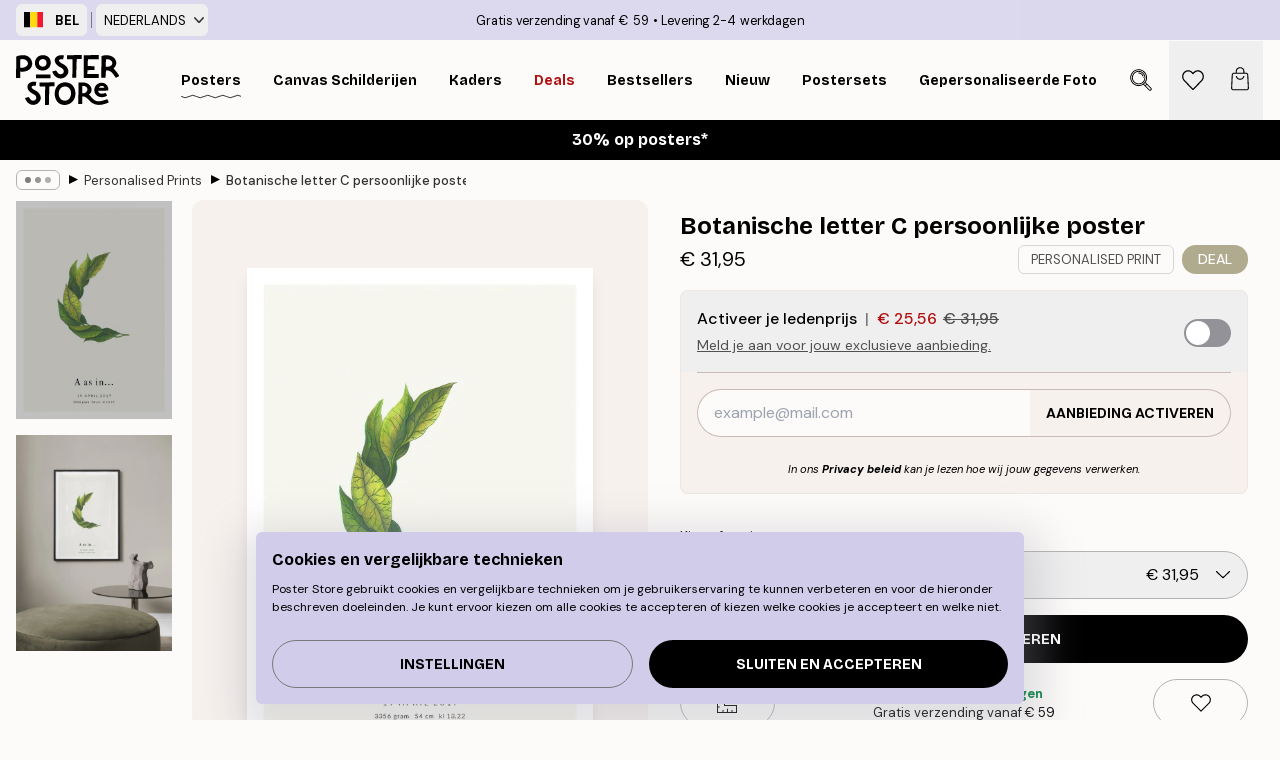

--- FILE ---
content_type: text/html; charset=utf-8
request_url: https://posterstore.be/p/posters/5/botanische-letter-c-persoonlijke-poster/
body_size: 33985
content:
<!DOCTYPE html><html dir="ltr" lang="nl"><head><title>Botanische letter C botanische kunst poster | Poster Store BE</title><meta name="description" content="Illustratie van bladeren in de vorm van de letter C op een persoonlijke poster met eigen tekst onderaan ✅ Betaalbare Prijzen! ✅ Snelle Levering ✅ Gratis Verzending"/><meta charSet="utf-8"/><meta name="viewport" content="initial-scale=1.0, width=device-width"/><link rel="canonical" href="https://posterstore.be/p/posters/5/botanische-letter-c-persoonlijke-poster/"/><link rel="alternate" hrefLang="en-ie" href="https://posterstore.ie/p/posters-prints/personalised-prints/botanic-letter-c-personal-poster/"/><link rel="alternate" hrefLang="no-no" href="https://posterstore.no/p/plakater-posters/personalised-prints/botanisk-bokstav-c-personlig-plakat/"/><link rel="alternate" hrefLang="en-ca" href="https://posterstore.ca/p/posters-prints/personalized-prints/botanic-letter-c-personal-poster/"/><link rel="alternate" hrefLang="en-us" href="https://posterstore.com/p/posters-prints/personalized-prints/botanic-letter-c-personal-poster/"/><link rel="alternate" hrefLang="en-au" href="https://posterstore.com/au/p/posters-prints/personalised-prints/botanic-letter-c-personal-poster/"/><link rel="alternate" hrefLang="ro-ro" href="https://posterstore.com/ro/p/postere/personalised-prints/botanica-litera-c-poster-personalizatizat/"/><link rel="alternate" hrefLang="hu-hu" href="https://posterstore.hu/p/falikepek-poszterek/personalised-prints/c-botanikai-betu-szemelyre-szabott-poszter/"/><link rel="alternate" hrefLang="en-hr" href="https://posterstore.eu/p/posters-prints/personalised-prints/botanic-letter-c-personal-poster/"/><link rel="alternate" hrefLang="cs-cz" href="https://posterstore.cz/p/plakaty-obrazy/personalised-prints/botanicke-pismeno-c-osobni-plakat/"/><link rel="alternate" hrefLang="de-de" href="https://posterstore.de/p/bilder-poster/personalised-prints/botanischer-buchstabe-c-personalisiert-poster/"/><link rel="alternate" hrefLang="fr-fr" href="https://posterstore.fr/p/affiches-posters/personalised-prints/lettre-botanique-c-poster-personnalise/"/><link rel="alternate" hrefLang="en-gb" href="https://posterstore.co.uk/p/posters-prints/personalised-prints/botanic-letter-c-personal-poster/"/><link rel="alternate" hrefLang="sv-se" href="https://posterstore.se/p/tavlor-posters/personalised-prints/botanisk-bokstav-c-personlig-poster/"/><link rel="alternate" hrefLang="da-dk" href="https://posterstore.dk/p/plakater/personalised-prints/botanisk-bogstav-c-personlig-plakat/"/><link rel="alternate" hrefLang="nl-nl" href="https://posterstore.nl/p/posters/personalised-prints/botanische-letter-c-persoonlijke-poster/"/><link rel="alternate" hrefLang="de-at" href="https://posterstore.at/p/poster/5/botanischer-buchstabe-c-personalisiert-poster/"/><link rel="alternate" hrefLang="it-it" href="https://posterstore.it/p/stampe-poster/personalised-prints/lettera-botanica-c-poster-personalizzato/"/><link rel="alternate" hrefLang="es-es" href="https://posterstore.es/p/posters/personalised-prints/letra-c-botanica-poster-personal/"/><link rel="alternate" hrefLang="nl-be" href="https://posterstore.be/p/posters/5/botanische-letter-c-persoonlijke-poster/"/><link rel="alternate" hrefLang="fi-fi" href="https://posterstore.fi/p/julisteet/personalised-prints/kasvikirjain-c-persoonallinen-juliste/"/><link rel="alternate" hrefLang="de-ch" href="https://posterstore.ch/p/bilder-poster/5/botanischer-buchstabe-c-personalisiert-poster/"/><link rel="alternate" hrefLang="pl-pl" href="https://posterstore.pl/p/plakaty-obrazy/personalised-prints/litera-botaniczna-c-plakat-personalizowany/"/><link rel="alternate" hrefLang="fr-ca" href="https://posterstore.ca/fr-ca/p/affiches-posters/personalised-prints/lettre-botanique-c-poster-personnalise/"/><link rel="alternate" hrefLang="es-us" href="https://posterstore.com/es-us/p/posters/personalised-prints/letra-c-botanica-poster-personal/"/><link rel="alternate" hrefLang="it-ch" href="https://posterstore.ch/it-ch/p/stampe-poster/personalised-prints/lettera-botanica-c-poster-personalizzato/"/><link rel="alternate" hrefLang="fr-ch" href="https://posterstore.ch/fr-ch/p/affiches-posters/personalised-prints/lettre-botanique-c-poster-personnalise/"/><link rel="alternate" hrefLang="fr-be" href="https://posterstore.be/fr-be/p/affiches-posters/personalised-prints/lettre-botanique-c-poster-personnalise/"/><link rel="alternate" hrefLang="de-be" href="https://posterstore.be/de-be/p/bilder-poster/personalised-prints/botanischer-buchstabe-c-personalisiert-poster/"/><link rel="alternate" hrefLang="x-default" href="https://posterstore.com/p/posters-prints/personalized-prints/botanic-letter-c-personal-poster/"/><meta property="og:description" content="Illustratie van bladeren in de vorm van de letter C op een persoonlijke poster met eigen tekst onderaan ✅ Betaalbare Prijzen! ✅ Snelle Levering ✅ Gratis Verzending"/><meta property="og:url" content="https://posterstore.be/p/posters/5/botanische-letter-c-persoonlijke-poster/"/><meta property="og:site_name" content="Poster Store"/><meta property="og:title" content="Botanische letter C persoonlijke poster"/><meta property="og:type" content="product"/><meta property="og:image" content="https://media.posterstore.com/site_images/67f90ccf2605b062a6b8585d_2129789595_pp0110_main_image_PS.jpg"/><meta property="og:image" content="https://media.posterstore.com/site_images/67f7db5f5e00df7c397f90b8_3917331_pp0110_display_image_PS.jpg"/><link rel="preload" as="image" imageSrcSet="https://media.posterstore.com/site_images/67f86e815792e65738405962_88274316_PP0110-5_variant_main_image_PS.jpg?auto=compress%2Cformat&amp;fit=max&amp;w=16 16w, https://media.posterstore.com/site_images/67f86e815792e65738405962_88274316_PP0110-5_variant_main_image_PS.jpg?auto=compress%2Cformat&amp;fit=max&amp;w=32 32w, https://media.posterstore.com/site_images/67f86e815792e65738405962_88274316_PP0110-5_variant_main_image_PS.jpg?auto=compress%2Cformat&amp;fit=max&amp;w=48 48w, https://media.posterstore.com/site_images/67f86e815792e65738405962_88274316_PP0110-5_variant_main_image_PS.jpg?auto=compress%2Cformat&amp;fit=max&amp;w=64 64w, https://media.posterstore.com/site_images/67f86e815792e65738405962_88274316_PP0110-5_variant_main_image_PS.jpg?auto=compress%2Cformat&amp;fit=max&amp;w=96 96w, https://media.posterstore.com/site_images/67f86e815792e65738405962_88274316_PP0110-5_variant_main_image_PS.jpg?auto=compress%2Cformat&amp;fit=max&amp;w=128 128w, https://media.posterstore.com/site_images/67f86e815792e65738405962_88274316_PP0110-5_variant_main_image_PS.jpg?auto=compress%2Cformat&amp;fit=max&amp;w=256 256w, https://media.posterstore.com/site_images/67f86e815792e65738405962_88274316_PP0110-5_variant_main_image_PS.jpg?auto=compress%2Cformat&amp;fit=max&amp;w=384 384w, https://media.posterstore.com/site_images/67f86e815792e65738405962_88274316_PP0110-5_variant_main_image_PS.jpg?auto=compress%2Cformat&amp;fit=max&amp;w=640 640w, https://media.posterstore.com/site_images/67f86e815792e65738405962_88274316_PP0110-5_variant_main_image_PS.jpg?auto=compress%2Cformat&amp;fit=max&amp;w=750 750w, https://media.posterstore.com/site_images/67f86e815792e65738405962_88274316_PP0110-5_variant_main_image_PS.jpg?auto=compress%2Cformat&amp;fit=max&amp;w=828 828w, https://media.posterstore.com/site_images/67f86e815792e65738405962_88274316_PP0110-5_variant_main_image_PS.jpg?auto=compress%2Cformat&amp;fit=max&amp;w=1080 1080w, https://media.posterstore.com/site_images/67f86e815792e65738405962_88274316_PP0110-5_variant_main_image_PS.jpg?auto=compress%2Cformat&amp;fit=max&amp;w=1200 1200w, https://media.posterstore.com/site_images/67f86e815792e65738405962_88274316_PP0110-5_variant_main_image_PS.jpg?auto=compress%2Cformat&amp;fit=max&amp;w=1920 1920w, https://media.posterstore.com/site_images/67f86e815792e65738405962_88274316_PP0110-5_variant_main_image_PS.jpg?auto=compress%2Cformat&amp;fit=max&amp;w=2048 2048w, https://media.posterstore.com/site_images/67f86e815792e65738405962_88274316_PP0110-5_variant_main_image_PS.jpg?auto=compress%2Cformat&amp;fit=max&amp;w=3840 3840w" imageSizes="100%" fetchpriority="high"/><meta name="next-head-count" content="42"/><link rel="shortcut icon" href="/favicon.ico" type="image/x-icon"/><link rel="mask-icon" href="/mask-icon.svg" color="black"/><link rel="apple-touch-icon" href="/touch-icon.png"/><meta name="theme-color" content="#fff" media="(prefers-color-scheme: light)"/><meta name="theme-color" content="#fff" media="(prefers-color-scheme: dark)"/><meta name="theme-color" content="#fff"/><meta name="google" content="notranslate"/><link rel="preload" href="/_next/static/css/ed153d54f0a8e4c9.css" as="style" crossorigin="anonymous"/><link rel="stylesheet" href="/_next/static/css/ed153d54f0a8e4c9.css" crossorigin="anonymous" data-n-g=""/><link rel="preload" href="/_next/static/css/bdb19ca02405dbf2.css" as="style" crossorigin="anonymous"/><link rel="stylesheet" href="/_next/static/css/bdb19ca02405dbf2.css" crossorigin="anonymous" data-n-p=""/><noscript data-n-css=""></noscript><script defer="" crossorigin="anonymous" nomodule="" src="/_next/static/chunks/polyfills-42372ed130431b0a.js"></script><script defer="" src="/_next/static/chunks/8329.bd466bf581e88a71.js" crossorigin="anonymous"></script><script defer="" src="/_next/static/chunks/8873.5b767eb04421755c.js" crossorigin="anonymous"></script><script defer="" src="/_next/static/chunks/6329.f26ba473ea1bb8a1.js" crossorigin="anonymous"></script><script src="/_next/static/chunks/webpack-15e6880e85a7f3ba.js" defer="" crossorigin="anonymous"></script><script src="/_next/static/chunks/framework-ad5a2060caaa3ac5.js" defer="" crossorigin="anonymous"></script><script src="/_next/static/chunks/main-bef785a8afe73322.js" defer="" crossorigin="anonymous"></script><script src="/_next/static/chunks/pages/_app-c0e75e9e2500d95c.js" defer="" crossorigin="anonymous"></script><script src="/_next/static/chunks/3812-dad0d148c02f1223.js" defer="" crossorigin="anonymous"></script><script src="/_next/static/chunks/5224-856ccd605590fadb.js" defer="" crossorigin="anonymous"></script><script src="/_next/static/chunks/2835-428f73a7004c5841.js" defer="" crossorigin="anonymous"></script><script src="/_next/static/chunks/3304-a4a0d382497c7e2a.js" defer="" crossorigin="anonymous"></script><script src="/_next/static/chunks/7765-2523f8b4e0f67648.js" defer="" crossorigin="anonymous"></script><script src="/_next/static/chunks/657-64c5d5fefd5af72f.js" defer="" crossorigin="anonymous"></script><script src="/_next/static/chunks/9994-e9a2cb93d46f297b.js" defer="" crossorigin="anonymous"></script><script src="/_next/static/chunks/7229-ebb75704257fd56f.js" defer="" crossorigin="anonymous"></script><script src="/_next/static/chunks/pages/p/%5B...slug%5D-4c2de33b6f90026e.js" defer="" crossorigin="anonymous"></script><script src="/_next/static/ciohaINLPDr-a-BfGvX5A/_buildManifest.js" defer="" crossorigin="anonymous"></script><script src="/_next/static/ciohaINLPDr-a-BfGvX5A/_ssgManifest.js" defer="" crossorigin="anonymous"></script></head><body class="notranslate" lang="nl"><noscript><iframe title="Google Tag Manager" src="https://www.googletagmanager.com/ns.html?id=GTM-T9G5H8D" height="0" width="0" style="display:none;visibility:hidden"></iframe></noscript><div id="__loading-indicator"></div><div id="__next"><script>history.scrollRestoration = "manual"</script><div id="app" data-project="PS" class="__variable_6e5d6a __variable_fc1bc1 font-body flex min-h-full flex-col"><a href="#main" class="visually-hidden">Skip to main content.</a><aside id="status" class="relative z-40 h-6 bg-brand-purple/75 px-4 w-content:h-10 z-40" aria-label="Status bar"><div class="relative m-auto flex h-full w-full max-w-header items-center"><div class="absolute z-10 hidden h-full w-48 items-center py-1 w-content:flex ltr:-left-2 rtl:-right-2"><button class="flex h-full items-center rounded-md px-2 text-xs font-bold uppercase hover:bg-brand-purple active:bg-brand-purple" title="Change country. The current country is: Belgium"><div class="relative me-3" style="min-height:15.4px;min-width:19px"><img alt="Belgium flag icon" aria-hidden="true" loading="lazy" width="640" height="480" decoding="async" data-nimg="1" class="absolute h-full w-full object-cover" style="color:transparent" src="/_next/static/media/be.29774a37.svg"/></div><span title="Belgium">BEL</span></button><div role="separator" aria-orientation="vertical" class="relative mx-1 !h-4 bg-brand-700 h-full" style="width:1px"></div><div class="relative h-full"><button class="flex h-full items-center rounded-md px-2 text-xs uppercase hover:bg-brand-purple active:bg-brand-purple" title="Change language. The current language is: Nederlands">Nederlands<img alt="Down arrow icon" aria-hidden="true" loading="lazy" width="10" height="6" decoding="async" data-nimg="1" class="ms-2 opacity-75" style="color:transparent" src="/_next/static/media/arrow-down.92f2b5e4.svg"/></button></div></div><span></span><div role="region" aria-label="Announcements" class="w-full h-full flex-1 relative"><ul class="flex w-full flex-center h-full"><li aria-posinset="1" aria-setsize="2" class="transition-opacity absolute w-full overflow-hidden flex flex-center opacity-100" style="transition-duration:500ms"><p class="truncate w-content:scale-90">Gratis verzending vanaf € 59</p></li><li aria-posinset="2" aria-setsize="2" class="transition-opacity absolute w-full overflow-hidden flex flex-center opacity-0 pointer-events-none" style="transition-duration:200ms"><p class="truncate w-content:scale-90">Levering 2-4 werkdagen</p></li></ul></div></div></aside><header role="banner" class="sticky top-0 z-30" aria-label="Main navigation"><div class="flex h-16 items-center bg-brand-white px-1 shadow-sm lg:h-20 lg:px-4"><nav role="navigation" class="mx-auto flex w-full max-w-header items-center justify-between transition-all duration-500"><a class="flex max-w-content items-center justify-center transition-opacity duration-150 active:hover:opacity-60 active:hover:transition-none active:hover:delay-0 lg:w-[165px] lg:justify-start opacity-0" aria-current="false" href="https://posterstore.be/"><img alt="Poster Store logo" loading="lazy" width="1143" height="557" decoding="async" data-nimg="1" class="m-auto h-[32px] w-auto lg:m-0 lg:my-4 lg:h-[50px] opacity-100 transition-opacity delay-300 lg:delay-500 w-content:delay-0 opacity-100 transition-opacity delay-300 duration-500" style="color:transparent" src="/_next/static/media/logo.efc2cd70.svg"/></a><section id="synapse-popover-group-R3a776" aria-label="Site navigation" class="hide-scrollbar me-4 hidden flex-1 overflow-x-auto lg:flex"><div class="group static" data-ph="top-nav"><a class="popover-button flex-center flex flex items-center capitalize font-display font-bold tracking-[0.5px] lg:tracking-[0.56px] text-xs lg:text-sm h-20 px-2.5 lg:px-4 whitespace-nowrap transition-colors duration-300 button-tertiary-active !ps-0" id="synapse-popover-Rra776-button" aria-expanded="false" href="https://posterstore.be/posters/"><span class="relative flex h-full items-center"><span class="relative tracking-normal">Posters<div class="absolute" style="overflow:hidden;background-image:url(&#x27;data:image/svg+xml;utf8,&lt;svg xmlns=&quot;http://www.w3.org/2000/svg&quot; viewBox=&quot;0 0 100 20&quot; preserveAspectRatio=&quot;none&quot;&gt;&lt;path d=&quot;M0,10 Q25,0 50,10 T100,10&quot; fill=&quot;none&quot; stroke=&quot;%23000&quot; stroke-width=&quot;4&quot; /&gt;&lt;/svg&gt;&#x27;);background-repeat:repeat-x;background-position:center;background-size:15px 5px;width:100%;height:10px;opacity:1"></div></span></span></a></div><div class="group static" data-ph="top-nav"><a class="popover-button flex-center flex flex items-center capitalize font-display font-bold tracking-[0.5px] lg:tracking-[0.56px] text-xs lg:text-sm h-20 px-2.5 lg:px-4 whitespace-nowrap transition-colors duration-300 button-tertiary-active" id="synapse-popover-R1ba776-button" aria-expanded="false" href="https://posterstore.be/3/"><span class="relative flex h-full items-center"><span class="relative tracking-normal">Canvas Schilderijen<div class="absolute !opacity-0 group-hover:!opacity-50" style="overflow:hidden;background-image:url(&#x27;data:image/svg+xml;utf8,&lt;svg xmlns=&quot;http://www.w3.org/2000/svg&quot; viewBox=&quot;0 0 100 20&quot; preserveAspectRatio=&quot;none&quot;&gt;&lt;path d=&quot;M0,10 Q25,0 50,10 T100,10&quot; fill=&quot;none&quot; stroke=&quot;%23000&quot; stroke-width=&quot;4&quot; /&gt;&lt;/svg&gt;&#x27;);background-repeat:repeat-x;background-position:center;background-size:15px 5px;width:100%;height:10px;opacity:1"></div></span></span></a></div><div class="group static" data-ph="top-nav"><a class="popover-button flex-center flex flex items-center capitalize font-display font-bold tracking-[0.5px] lg:tracking-[0.56px] text-xs lg:text-sm h-20 px-2.5 lg:px-4 whitespace-nowrap transition-colors duration-300 button-tertiary-active" id="synapse-popover-R1ra776-button" aria-expanded="false" href="https://posterstore.be/kaders/"><span class="relative flex h-full items-center"><span class="relative tracking-normal">Kaders<div class="absolute !opacity-0 group-hover:!opacity-50" style="overflow:hidden;background-image:url(&#x27;data:image/svg+xml;utf8,&lt;svg xmlns=&quot;http://www.w3.org/2000/svg&quot; viewBox=&quot;0 0 100 20&quot; preserveAspectRatio=&quot;none&quot;&gt;&lt;path d=&quot;M0,10 Q25,0 50,10 T100,10&quot; fill=&quot;none&quot; stroke=&quot;%23000&quot; stroke-width=&quot;4&quot; /&gt;&lt;/svg&gt;&#x27;);background-repeat:repeat-x;background-position:center;background-size:15px 5px;width:100%;height:10px;opacity:1"></div></span></span></a></div><div class="group" data-ph="top-nav"><a class="popover-button flex-center flex flex items-center capitalize font-display font-bold tracking-[0.5px] lg:tracking-[0.56px] text-xs lg:text-sm h-20 px-2.5 lg:px-4 whitespace-nowrap transition-colors duration-300 button-tertiary-active text-urgent" id="synapse-popover-R2ba776-button" aria-expanded="false" aria-controls="synapse-popover-R2ba776" href="https://posterstore.be/sale/"><span class="relative">Deals<div class="absolute !opacity-0 group-hover:!opacity-50" style="overflow:hidden;background-image:url(&#x27;data:image/svg+xml;utf8,&lt;svg xmlns=&quot;http://www.w3.org/2000/svg&quot; viewBox=&quot;0 0 100 20&quot; preserveAspectRatio=&quot;none&quot;&gt;&lt;path d=&quot;M0,10 Q25,0 50,10 T100,10&quot; fill=&quot;none&quot; stroke=&quot;%23B21010&quot; stroke-width=&quot;4&quot; /&gt;&lt;/svg&gt;&#x27;);background-repeat:repeat-x;background-position:center;background-size:15px 5px;width:100%;height:10px;opacity:1"></div></span></a></div><div class="group" data-ph="top-nav"><a class="popover-button flex-center flex flex items-center capitalize font-display font-bold tracking-[0.5px] lg:tracking-[0.56px] text-xs lg:text-sm h-20 px-2.5 lg:px-4 whitespace-nowrap transition-colors duration-300 button-tertiary-active" id="synapse-popover-R2ra776-button" aria-expanded="false" aria-controls="synapse-popover-R2ra776" href="https://posterstore.be/posters/bestseller-best-verkochte-posters/"><span class="relative">Bestsellers<div class="absolute !opacity-0 group-hover:!opacity-50" style="overflow:hidden;background-image:url(&#x27;data:image/svg+xml;utf8,&lt;svg xmlns=&quot;http://www.w3.org/2000/svg&quot; viewBox=&quot;0 0 100 20&quot; preserveAspectRatio=&quot;none&quot;&gt;&lt;path d=&quot;M0,10 Q25,0 50,10 T100,10&quot; fill=&quot;none&quot; stroke=&quot;%23000&quot; stroke-width=&quot;4&quot; /&gt;&lt;/svg&gt;&#x27;);background-repeat:repeat-x;background-position:center;background-size:15px 5px;width:100%;height:10px;opacity:1"></div></span></a></div><div class="group" data-ph="top-nav"><a class="popover-button flex-center flex flex items-center capitalize font-display font-bold tracking-[0.5px] lg:tracking-[0.56px] text-xs lg:text-sm h-20 px-2.5 lg:px-4 whitespace-nowrap transition-colors duration-300 button-tertiary-active" id="synapse-popover-R3ba776-button" aria-expanded="false" aria-controls="synapse-popover-R3ba776" href="https://posterstore.be/posters/nieuw/"><span class="relative">Nieuw<div class="absolute !opacity-0 group-hover:!opacity-50" style="overflow:hidden;background-image:url(&#x27;data:image/svg+xml;utf8,&lt;svg xmlns=&quot;http://www.w3.org/2000/svg&quot; viewBox=&quot;0 0 100 20&quot; preserveAspectRatio=&quot;none&quot;&gt;&lt;path d=&quot;M0,10 Q25,0 50,10 T100,10&quot; fill=&quot;none&quot; stroke=&quot;%23000&quot; stroke-width=&quot;4&quot; /&gt;&lt;/svg&gt;&#x27;);background-repeat:repeat-x;background-position:center;background-size:15px 5px;width:100%;height:10px;opacity:1"></div></span></a></div><div class="group" data-ph="top-nav"><a class="popover-button flex-center flex flex items-center capitalize font-display font-bold tracking-[0.5px] lg:tracking-[0.56px] text-xs lg:text-sm h-20 px-2.5 lg:px-4 whitespace-nowrap transition-colors duration-300 button-tertiary-active" id="synapse-popover-R3ra776-button" aria-expanded="false" aria-controls="synapse-popover-R3ra776" href="https://posterstore.be/posters/postersets/"><span class="relative">Postersets<div class="absolute !opacity-0 group-hover:!opacity-50" style="overflow:hidden;background-image:url(&#x27;data:image/svg+xml;utf8,&lt;svg xmlns=&quot;http://www.w3.org/2000/svg&quot; viewBox=&quot;0 0 100 20&quot; preserveAspectRatio=&quot;none&quot;&gt;&lt;path d=&quot;M0,10 Q25,0 50,10 T100,10&quot; fill=&quot;none&quot; stroke=&quot;%23000&quot; stroke-width=&quot;4&quot; /&gt;&lt;/svg&gt;&#x27;);background-repeat:repeat-x;background-position:center;background-size:15px 5px;width:100%;height:10px;opacity:1"></div></span></a></div><div class="group" data-ph="top-nav"><a class="popover-button flex-center flex flex items-center capitalize font-display font-bold tracking-[0.5px] lg:tracking-[0.56px] text-xs lg:text-sm h-20 px-2.5 lg:px-4 whitespace-nowrap transition-colors duration-300 button-tertiary-active" id="synapse-popover-R4ba776-button" aria-expanded="false" aria-controls="synapse-popover-R4ba776" href="https://posterstore.be/artwork/"><span class="relative">Gepersonaliseerde Fotoprints<div class="absolute !opacity-0 group-hover:!opacity-50" style="overflow:hidden;background-image:url(&#x27;data:image/svg+xml;utf8,&lt;svg xmlns=&quot;http://www.w3.org/2000/svg&quot; viewBox=&quot;0 0 100 20&quot; preserveAspectRatio=&quot;none&quot;&gt;&lt;path d=&quot;M0,10 Q25,0 50,10 T100,10&quot; fill=&quot;none&quot; stroke=&quot;%23000&quot; stroke-width=&quot;4&quot; /&gt;&lt;/svg&gt;&#x27;);background-repeat:repeat-x;background-position:center;background-size:15px 5px;width:100%;height:10px;opacity:1"></div></span></a></div><div class="group" data-ph="top-nav"><a class="popover-button flex-center flex flex items-center capitalize font-display font-bold tracking-[0.5px] lg:tracking-[0.56px] text-xs lg:text-sm h-20 px-2.5 lg:px-4 whitespace-nowrap transition-colors duration-300 button-tertiary-active" id="synapse-popover-R4ra776-button" aria-expanded="false" aria-controls="synapse-popover-R4ra776" href="https://posterstore.be/g/fotowand-inspiratie-wanddecoratie/"><span class="relative">Fotowanden<div class="absolute !opacity-0 group-hover:!opacity-50" style="overflow:hidden;background-image:url(&#x27;data:image/svg+xml;utf8,&lt;svg xmlns=&quot;http://www.w3.org/2000/svg&quot; viewBox=&quot;0 0 100 20&quot; preserveAspectRatio=&quot;none&quot;&gt;&lt;path d=&quot;M0,10 Q25,0 50,10 T100,10&quot; fill=&quot;none&quot; stroke=&quot;%23000&quot; stroke-width=&quot;4&quot; /&gt;&lt;/svg&gt;&#x27;);background-repeat:repeat-x;background-position:center;background-size:15px 5px;width:100%;height:10px;opacity:1"></div></span></a></div><div class="group" data-ph="top-nav"><a class="popover-button flex-center flex flex items-center capitalize font-display font-bold tracking-[0.5px] lg:tracking-[0.56px] text-xs lg:text-sm h-20 px-2.5 lg:px-4 whitespace-nowrap transition-colors duration-300 button-tertiary-active" id="synapse-popover-R5ba776-button" aria-expanded="false" aria-controls="synapse-popover-R5ba776" href="https://posterstore.be/zo-maak-je-jouw-perfecte-fotowand/"><span class="relative">Onze How-To gids<div class="absolute !opacity-0 group-hover:!opacity-50" style="overflow:hidden;background-image:url(&#x27;data:image/svg+xml;utf8,&lt;svg xmlns=&quot;http://www.w3.org/2000/svg&quot; viewBox=&quot;0 0 100 20&quot; preserveAspectRatio=&quot;none&quot;&gt;&lt;path d=&quot;M0,10 Q25,0 50,10 T100,10&quot; fill=&quot;none&quot; stroke=&quot;%23000&quot; stroke-width=&quot;4&quot; /&gt;&lt;/svg&gt;&#x27;);background-repeat:repeat-x;background-position:center;background-size:15px 5px;width:100%;height:10px;opacity:1"></div></span></a></div></section></nav></div></header><button class="w-full"><aside aria-labelledby="synapse-promotional-banner-Rc776-title" class="flex flex-col flex-center text-center py-2 px-4 z-20 relative group" style="background:#000000;color:#fff"><div class="max-w-header relative w-full"><div class="flex flex-col px-8"><span id="synapse-promotional-banner-Rc776-title" class="h3">30% op posters*</span></div></div></aside></button><span></span><main id="main" class="flex-1"><script type="application/ld+json">{
        "@context": "http://schema.org/",
        "@type": "Product",
        "name": "Botanische letter C persoonlijke poster",
        "description": "- De letter C gevormd door groene bladeren en tekst aan de onderkant  Illustratie van bladeren die op de letter C lijken op een lichtbeige achtergrond met tekst aan de onderkant. Met persoonlijke posters kun je zelf een poster maken door je eigen tekst, namen of datums toe te voegen. Een leuke manier om je eigen kunst persoonlijk te maken of om cadeau te geven aan iemand anders.  De poster is gedrukt met een witte rand.  Gedrukt op bestelling.  Herroepingsrecht en ruilrecht zijn niet van toepassing op persoonlijke posters, aangezien deze op bestelling worden gedrukt.",
        "sku": "",
        "image": "https://media.posterstore.com/site_images/67f90ccf2605b062a6b8585d_2129789595_pp0110_main_image_PS.jpg",
        "url": "https://posterstore.be/posters/5/botanische-letter-c-persoonlijke-poster/",
        "brand": {
          "@type": "Brand",
          "name": "Poster Store"
        },
        "offers": [
          {
              "@type": "Offer",
              "sku": "PP0110-5",
              "name": "Botanische letter C persoonlijke poster 30x40 cm",
              "url": "https://posterstore.be/posters/5/botanische-letter-c-persoonlijke-poster/",
              "priceSpecification": [{"@type":"UnitPriceSpecification","price":31.95,"priceCurrency":"EUR"},{"@type":"UnitPriceSpecification","price":25.56,"priceCurrency":"EUR","validForMemberTier":{"@type":"MemberProgramTier"}}],
              "itemCondition": "http://schema.org/NewCondition",
              "availability": "http://schema.org/InStock"
            },{
              "@type": "Offer",
              "sku": "PP0110-8",
              "name": "Botanische letter C persoonlijke poster 50x70 cm",
              "url": "https://posterstore.be/posters/5/botanische-letter-c-persoonlijke-poster/",
              "priceSpecification": [{"@type":"UnitPriceSpecification","price":41.95,"priceCurrency":"EUR"},{"@type":"UnitPriceSpecification","price":33.56,"priceCurrency":"EUR","validForMemberTier":{"@type":"MemberProgramTier"}}],
              "itemCondition": "http://schema.org/NewCondition",
              "availability": "http://schema.org/InStock"
            }
        ]
      }</script><div class="relative mx-auto mb-12 lg:bg-transparent lg:px-4"><div class="mx-auto max-w-header"><nav id="breadcrumbs" class="hide-scrollbar mask-x-scroll flex w-full items-center overflow-x-auto py-2 px-4 lg:-mx-4" aria-label="Breadcrumb" data-ph="breadcrumbs"><div class="sticky start-0 z-10 flex shrink-0 items-center transition-opacity duration-150 opacity-100 delay-150"><div role="presentation" class="flex-center flex h-5 px-2 rounded-md me-2 border border-brand-500"><div class="rounded-full bg-black me-1 last:me-0" style="height:6px;width:6px;opacity:calc(0.5 - 0 * 0.1)"></div><div class="rounded-full bg-black me-1 last:me-0" style="height:6px;width:6px;opacity:calc(0.5 - 1 * 0.1)"></div><div class="rounded-full bg-black me-1 last:me-0" style="height:6px;width:6px;opacity:calc(0.5 - 2 * 0.1)"></div></div><div role="separator" aria-orientation="vertical" class="text-md rtl-mirror relative -top-px start-px font-bold">▸</div></div><ol class="flex flex-nowrap ps-1 ms-2" style="transform:translate3d(0px, 0px, 0px)"><li class="group mx-1 flex flex-nowrap transition-opacity duration-300 ltr:first:-ml-3 rtl:first:-mr-3 pointer-events-none opacity-0"><a class="me-2 flex items-center truncate whitespace-nowrap hover:underline group-last:me-0 text-black/80 text-xs button-tertiary-active duration-300 transition-colors" tabindex="0" style="max-width:15rem" href="https://posterstore.be/">Poster Store</a><div role="separator" aria-orientation="vertical" class="text-md rtl-mirror relative -top-px start-px font-bold">▸</div></li><li class="group mx-1 flex flex-nowrap transition-opacity duration-300 ltr:first:-ml-3 rtl:first:-mr-3 pointer-events-none opacity-0"><a class="me-2 flex items-center truncate whitespace-nowrap hover:underline group-last:me-0 text-black/80 text-xs button-tertiary-active duration-300 transition-colors" tabindex="0" style="max-width:15rem" href="https://posterstore.be/posters/">Posters</a><div role="separator" aria-orientation="vertical" class="text-md rtl-mirror relative -top-px start-px font-bold">▸</div></li><li class="group mx-1 flex flex-nowrap transition-opacity duration-300 ltr:first:-ml-3 rtl:first:-mr-3 opacity-100"><a class="me-2 flex items-center truncate whitespace-nowrap hover:underline group-last:me-0 text-black/80 text-xs button-tertiary-active duration-300 transition-colors" tabindex="0" style="max-width:15rem" href="https://posterstore.be/posters/5/">Personalised Prints</a><div role="separator" aria-orientation="vertical" class="text-md rtl-mirror relative -top-px start-px font-bold">▸</div></li><li class="group mx-1 flex flex-nowrap transition-opacity duration-300 ltr:first:-ml-3 rtl:first:-mr-3 opacity-100"><a class="me-2 flex items-center truncate whitespace-nowrap hover:underline group-last:me-0 pe-3 font-medium text-black/80 text-xs button-tertiary-active duration-300 transition-colors" aria-current="page" tabindex="0" style="max-width:15rem" href="https://posterstore.be/p/posters/5/botanische-letter-c-persoonlijke-poster/">Botanische letter C persoonlijke poster</a></li></ol></nav></div><div class="relative z-20 m-auto flex h-full max-w-header flex-col items-start lg:flex-row"><div class="h-full w-full min-w-[50%] lg:sticky lg:top-[94px] lg:w-1/2 xl:w-full"><div class="relative mx-4 ms-0 flex h-full" aria-label="Product images"><div class="hide-scrollbar me-4 ms-4 w-14 flex-col overflow-y-auto pe-1 transition-opacity duration-300 ease-in-out xs:w-16 sm:w-20 md:w-32 lg:ms-0 lg:w-20 xl:w-40 2xl:me-6 2xl:w-48 flex opacity-0 mask-y-scroll" style="max-height:0"><div class="h-px"></div><button class="relative mb-4 h-0 w-full bg-white last:mb-0" disabled="" aria-label="Show image 1" aria-controls="synapse-product-photoswipe-thumbnail-slider-Rd1976-container" aria-owns="synapse-product-photoswipe-thumbnail-slider-Rd1976-slide-0" aria-current="true" style="padding-bottom:139.9%"><img alt="Een gepersonaliseerde poster met een halve cirkel van groene bladeren en de tekst A as in... met geboortedatum." loading="lazy" decoding="async" data-nimg="fill" style="position:absolute;height:100%;width:100%;left:0;top:0;right:0;bottom:0;color:transparent;max-width:100%;background-size:cover;background-position:50% 50%;background-repeat:no-repeat;background-image:url(&quot;data:image/svg+xml;charset=utf-8,%3Csvg xmlns=&#x27;http://www.w3.org/2000/svg&#x27; %3E%3Cfilter id=&#x27;b&#x27; color-interpolation-filters=&#x27;sRGB&#x27;%3E%3CfeGaussianBlur stdDeviation=&#x27;20&#x27;/%3E%3CfeColorMatrix values=&#x27;1 0 0 0 0 0 1 0 0 0 0 0 1 0 0 0 0 0 100 -1&#x27; result=&#x27;s&#x27;/%3E%3CfeFlood x=&#x27;0&#x27; y=&#x27;0&#x27; width=&#x27;100%25&#x27; height=&#x27;100%25&#x27;/%3E%3CfeComposite operator=&#x27;out&#x27; in=&#x27;s&#x27;/%3E%3CfeComposite in2=&#x27;SourceGraphic&#x27;/%3E%3CfeGaussianBlur stdDeviation=&#x27;20&#x27;/%3E%3C/filter%3E%3Cimage width=&#x27;100%25&#x27; height=&#x27;100%25&#x27; x=&#x27;0&#x27; y=&#x27;0&#x27; preserveAspectRatio=&#x27;none&#x27; style=&#x27;filter: url(%23b);&#x27; href=&#x27;[data-uri]&#x27;/%3E%3C/svg%3E&quot;)" sizes="100%" srcSet="https://media.posterstore.com/site_images/67f86e815792e65738405962_88274316_PP0110-5_variant_main_image_PS.jpg?auto=compress%2Cformat&amp;fit=max&amp;w=16 16w, https://media.posterstore.com/site_images/67f86e815792e65738405962_88274316_PP0110-5_variant_main_image_PS.jpg?auto=compress%2Cformat&amp;fit=max&amp;w=32 32w, https://media.posterstore.com/site_images/67f86e815792e65738405962_88274316_PP0110-5_variant_main_image_PS.jpg?auto=compress%2Cformat&amp;fit=max&amp;w=48 48w, https://media.posterstore.com/site_images/67f86e815792e65738405962_88274316_PP0110-5_variant_main_image_PS.jpg?auto=compress%2Cformat&amp;fit=max&amp;w=64 64w, https://media.posterstore.com/site_images/67f86e815792e65738405962_88274316_PP0110-5_variant_main_image_PS.jpg?auto=compress%2Cformat&amp;fit=max&amp;w=96 96w, https://media.posterstore.com/site_images/67f86e815792e65738405962_88274316_PP0110-5_variant_main_image_PS.jpg?auto=compress%2Cformat&amp;fit=max&amp;w=128 128w, https://media.posterstore.com/site_images/67f86e815792e65738405962_88274316_PP0110-5_variant_main_image_PS.jpg?auto=compress%2Cformat&amp;fit=max&amp;w=256 256w, https://media.posterstore.com/site_images/67f86e815792e65738405962_88274316_PP0110-5_variant_main_image_PS.jpg?auto=compress%2Cformat&amp;fit=max&amp;w=384 384w, https://media.posterstore.com/site_images/67f86e815792e65738405962_88274316_PP0110-5_variant_main_image_PS.jpg?auto=compress%2Cformat&amp;fit=max&amp;w=640 640w, https://media.posterstore.com/site_images/67f86e815792e65738405962_88274316_PP0110-5_variant_main_image_PS.jpg?auto=compress%2Cformat&amp;fit=max&amp;w=750 750w, https://media.posterstore.com/site_images/67f86e815792e65738405962_88274316_PP0110-5_variant_main_image_PS.jpg?auto=compress%2Cformat&amp;fit=max&amp;w=828 828w, https://media.posterstore.com/site_images/67f86e815792e65738405962_88274316_PP0110-5_variant_main_image_PS.jpg?auto=compress%2Cformat&amp;fit=max&amp;w=1080 1080w, https://media.posterstore.com/site_images/67f86e815792e65738405962_88274316_PP0110-5_variant_main_image_PS.jpg?auto=compress%2Cformat&amp;fit=max&amp;w=1200 1200w, https://media.posterstore.com/site_images/67f86e815792e65738405962_88274316_PP0110-5_variant_main_image_PS.jpg?auto=compress%2Cformat&amp;fit=max&amp;w=1920 1920w, https://media.posterstore.com/site_images/67f86e815792e65738405962_88274316_PP0110-5_variant_main_image_PS.jpg?auto=compress%2Cformat&amp;fit=max&amp;w=2048 2048w, https://media.posterstore.com/site_images/67f86e815792e65738405962_88274316_PP0110-5_variant_main_image_PS.jpg?auto=compress%2Cformat&amp;fit=max&amp;w=3840 3840w" src="https://media.posterstore.com/site_images/67f86e815792e65738405962_88274316_PP0110-5_variant_main_image_PS.jpg?auto=compress%2Cformat&amp;fit=max&amp;w=3840"/><div class="absolute left-0 top-0 h-full w-full bg-black transition-opacity duration-150 opacity-25"></div></button><button class="relative mb-4 h-0 w-full bg-white last:mb-0" aria-label="Show image 2" aria-controls="synapse-product-photoswipe-thumbnail-slider-Rd1976-container" aria-owns="synapse-product-photoswipe-thumbnail-slider-Rd1976-slide-1" aria-current="false" style="padding-bottom:138.39999999999998%"><img alt="Gepersonaliseerde poster met een C van bladeren en tekst A as in... hangend aan een muur boven een salontafel." loading="lazy" decoding="async" data-nimg="fill" style="position:absolute;height:100%;width:100%;left:0;top:0;right:0;bottom:0;color:transparent;max-width:100%;background-size:cover;background-position:50% 50%;background-repeat:no-repeat;background-image:url(&quot;data:image/svg+xml;charset=utf-8,%3Csvg xmlns=&#x27;http://www.w3.org/2000/svg&#x27; %3E%3Cfilter id=&#x27;b&#x27; color-interpolation-filters=&#x27;sRGB&#x27;%3E%3CfeGaussianBlur stdDeviation=&#x27;20&#x27;/%3E%3CfeColorMatrix values=&#x27;1 0 0 0 0 0 1 0 0 0 0 0 1 0 0 0 0 0 100 -1&#x27; result=&#x27;s&#x27;/%3E%3CfeFlood x=&#x27;0&#x27; y=&#x27;0&#x27; width=&#x27;100%25&#x27; height=&#x27;100%25&#x27;/%3E%3CfeComposite operator=&#x27;out&#x27; in=&#x27;s&#x27;/%3E%3CfeComposite in2=&#x27;SourceGraphic&#x27;/%3E%3CfeGaussianBlur stdDeviation=&#x27;20&#x27;/%3E%3C/filter%3E%3Cimage width=&#x27;100%25&#x27; height=&#x27;100%25&#x27; x=&#x27;0&#x27; y=&#x27;0&#x27; preserveAspectRatio=&#x27;none&#x27; style=&#x27;filter: url(%23b);&#x27; href=&#x27;[data-uri]&#x27;/%3E%3C/svg%3E&quot;)" sizes="100%" srcSet="https://media.posterstore.com/site_images/67f7db5f5e00df7c397f90b8_3917331_pp0110_display_image_PS.jpg?auto=compress%2Cformat&amp;fit=max&amp;w=16 16w, https://media.posterstore.com/site_images/67f7db5f5e00df7c397f90b8_3917331_pp0110_display_image_PS.jpg?auto=compress%2Cformat&amp;fit=max&amp;w=32 32w, https://media.posterstore.com/site_images/67f7db5f5e00df7c397f90b8_3917331_pp0110_display_image_PS.jpg?auto=compress%2Cformat&amp;fit=max&amp;w=48 48w, https://media.posterstore.com/site_images/67f7db5f5e00df7c397f90b8_3917331_pp0110_display_image_PS.jpg?auto=compress%2Cformat&amp;fit=max&amp;w=64 64w, https://media.posterstore.com/site_images/67f7db5f5e00df7c397f90b8_3917331_pp0110_display_image_PS.jpg?auto=compress%2Cformat&amp;fit=max&amp;w=96 96w, https://media.posterstore.com/site_images/67f7db5f5e00df7c397f90b8_3917331_pp0110_display_image_PS.jpg?auto=compress%2Cformat&amp;fit=max&amp;w=128 128w, https://media.posterstore.com/site_images/67f7db5f5e00df7c397f90b8_3917331_pp0110_display_image_PS.jpg?auto=compress%2Cformat&amp;fit=max&amp;w=256 256w, https://media.posterstore.com/site_images/67f7db5f5e00df7c397f90b8_3917331_pp0110_display_image_PS.jpg?auto=compress%2Cformat&amp;fit=max&amp;w=384 384w, https://media.posterstore.com/site_images/67f7db5f5e00df7c397f90b8_3917331_pp0110_display_image_PS.jpg?auto=compress%2Cformat&amp;fit=max&amp;w=640 640w, https://media.posterstore.com/site_images/67f7db5f5e00df7c397f90b8_3917331_pp0110_display_image_PS.jpg?auto=compress%2Cformat&amp;fit=max&amp;w=750 750w, https://media.posterstore.com/site_images/67f7db5f5e00df7c397f90b8_3917331_pp0110_display_image_PS.jpg?auto=compress%2Cformat&amp;fit=max&amp;w=828 828w, https://media.posterstore.com/site_images/67f7db5f5e00df7c397f90b8_3917331_pp0110_display_image_PS.jpg?auto=compress%2Cformat&amp;fit=max&amp;w=1080 1080w, https://media.posterstore.com/site_images/67f7db5f5e00df7c397f90b8_3917331_pp0110_display_image_PS.jpg?auto=compress%2Cformat&amp;fit=max&amp;w=1200 1200w, https://media.posterstore.com/site_images/67f7db5f5e00df7c397f90b8_3917331_pp0110_display_image_PS.jpg?auto=compress%2Cformat&amp;fit=max&amp;w=1920 1920w, https://media.posterstore.com/site_images/67f7db5f5e00df7c397f90b8_3917331_pp0110_display_image_PS.jpg?auto=compress%2Cformat&amp;fit=max&amp;w=2048 2048w, https://media.posterstore.com/site_images/67f7db5f5e00df7c397f90b8_3917331_pp0110_display_image_PS.jpg?auto=compress%2Cformat&amp;fit=max&amp;w=3840 3840w" src="https://media.posterstore.com/site_images/67f7db5f5e00df7c397f90b8_3917331_pp0110_display_image_PS.jpg?auto=compress%2Cformat&amp;fit=max&amp;w=3840"/><div class="absolute left-0 top-0 h-full w-full bg-black transition-opacity duration-150 opacity-0"></div></button><div class="h-px"></div></div><div id="synapse-product-photoswipe-thumbnail-slider-Rd1976-container" class="w-full flex-1 overflow-hidden"><section aria-label="Product images" class="flex flex-col justify-center"><h2 class="h3 mb-2 w-full px-4 text-center visually-hidden">Product images</h2><div class="flex w-full items-center"><ul id="synapse-slider-Rdd1976" class="hide-scrollbar no-highlight drag-safe-area grid flex-1 overscroll-x-contain transition-opacity duration-300 justify-center overflow-x-auto pointer-events-none opacity-0" style="gap:16px;grid-auto-flow:column;scroll-padding:0;grid-auto-columns:calc(100% - 0px - 0px)"><li id="synapse-slider-Rdd1976-slide-1" class="scroll-snap-start flex flex-center"><div class="flex flex-1 h-full relative flex-center min-w-0 rounded-xl bg-brand-ivory-300"><a id="synapse-product-photoswipe-thumbnail-slider-Rd1976-slide-0" class="flex relative flex-center w-full h-full mx-1 overflow-hidden lg:max-h-screen lg:min-h-[545px!important] xl:min-h-[600px!important] max-w-[320px] md:max-w-[438px] lg:max-w-[981px] min-w-[160px] lg:min-w-[390px] xl:min-w-[438px] px-[10%] py-[15%]" style="width:calc(71.4796283059328vh - 0px)" href="https://media.posterstore.com/site_images/67f86e815792e65738405962_88274316_PP0110-5_variant_main_image_PS.jpg" data-pswp-width="1000" data-pswp-height="1399" rel="noreferrer" target="_blank" data-photoswipe-item="true"><div class="relative h-0 w-full" style="padding-bottom:139.9%"><div class="absolute h-full w-full overflow-hidden bg-white object-contain shadow-md md:shadow-lg"><img alt="Een gepersonaliseerde poster met een halve cirkel van groene bladeren en de tekst A as in... met geboortedatum." fetchpriority="high" decoding="async" data-nimg="fill" class="z-10" style="position:absolute;height:100%;width:100%;left:0;top:0;right:0;bottom:0;color:transparent;max-width:100%;background-size:cover;background-position:50% 50%;background-repeat:no-repeat;background-image:url(&quot;data:image/svg+xml;charset=utf-8,%3Csvg xmlns=&#x27;http://www.w3.org/2000/svg&#x27; %3E%3Cfilter id=&#x27;b&#x27; color-interpolation-filters=&#x27;sRGB&#x27;%3E%3CfeGaussianBlur stdDeviation=&#x27;20&#x27;/%3E%3CfeColorMatrix values=&#x27;1 0 0 0 0 0 1 0 0 0 0 0 1 0 0 0 0 0 100 -1&#x27; result=&#x27;s&#x27;/%3E%3CfeFlood x=&#x27;0&#x27; y=&#x27;0&#x27; width=&#x27;100%25&#x27; height=&#x27;100%25&#x27;/%3E%3CfeComposite operator=&#x27;out&#x27; in=&#x27;s&#x27;/%3E%3CfeComposite in2=&#x27;SourceGraphic&#x27;/%3E%3CfeGaussianBlur stdDeviation=&#x27;20&#x27;/%3E%3C/filter%3E%3Cimage width=&#x27;100%25&#x27; height=&#x27;100%25&#x27; x=&#x27;0&#x27; y=&#x27;0&#x27; preserveAspectRatio=&#x27;none&#x27; style=&#x27;filter: url(%23b);&#x27; href=&#x27;[data-uri]&#x27;/%3E%3C/svg%3E&quot;)" sizes="100%" srcSet="https://media.posterstore.com/site_images/67f86e815792e65738405962_88274316_PP0110-5_variant_main_image_PS.jpg?auto=compress%2Cformat&amp;fit=max&amp;w=16 16w, https://media.posterstore.com/site_images/67f86e815792e65738405962_88274316_PP0110-5_variant_main_image_PS.jpg?auto=compress%2Cformat&amp;fit=max&amp;w=32 32w, https://media.posterstore.com/site_images/67f86e815792e65738405962_88274316_PP0110-5_variant_main_image_PS.jpg?auto=compress%2Cformat&amp;fit=max&amp;w=48 48w, https://media.posterstore.com/site_images/67f86e815792e65738405962_88274316_PP0110-5_variant_main_image_PS.jpg?auto=compress%2Cformat&amp;fit=max&amp;w=64 64w, https://media.posterstore.com/site_images/67f86e815792e65738405962_88274316_PP0110-5_variant_main_image_PS.jpg?auto=compress%2Cformat&amp;fit=max&amp;w=96 96w, https://media.posterstore.com/site_images/67f86e815792e65738405962_88274316_PP0110-5_variant_main_image_PS.jpg?auto=compress%2Cformat&amp;fit=max&amp;w=128 128w, https://media.posterstore.com/site_images/67f86e815792e65738405962_88274316_PP0110-5_variant_main_image_PS.jpg?auto=compress%2Cformat&amp;fit=max&amp;w=256 256w, https://media.posterstore.com/site_images/67f86e815792e65738405962_88274316_PP0110-5_variant_main_image_PS.jpg?auto=compress%2Cformat&amp;fit=max&amp;w=384 384w, https://media.posterstore.com/site_images/67f86e815792e65738405962_88274316_PP0110-5_variant_main_image_PS.jpg?auto=compress%2Cformat&amp;fit=max&amp;w=640 640w, https://media.posterstore.com/site_images/67f86e815792e65738405962_88274316_PP0110-5_variant_main_image_PS.jpg?auto=compress%2Cformat&amp;fit=max&amp;w=750 750w, https://media.posterstore.com/site_images/67f86e815792e65738405962_88274316_PP0110-5_variant_main_image_PS.jpg?auto=compress%2Cformat&amp;fit=max&amp;w=828 828w, https://media.posterstore.com/site_images/67f86e815792e65738405962_88274316_PP0110-5_variant_main_image_PS.jpg?auto=compress%2Cformat&amp;fit=max&amp;w=1080 1080w, https://media.posterstore.com/site_images/67f86e815792e65738405962_88274316_PP0110-5_variant_main_image_PS.jpg?auto=compress%2Cformat&amp;fit=max&amp;w=1200 1200w, https://media.posterstore.com/site_images/67f86e815792e65738405962_88274316_PP0110-5_variant_main_image_PS.jpg?auto=compress%2Cformat&amp;fit=max&amp;w=1920 1920w, https://media.posterstore.com/site_images/67f86e815792e65738405962_88274316_PP0110-5_variant_main_image_PS.jpg?auto=compress%2Cformat&amp;fit=max&amp;w=2048 2048w, https://media.posterstore.com/site_images/67f86e815792e65738405962_88274316_PP0110-5_variant_main_image_PS.jpg?auto=compress%2Cformat&amp;fit=max&amp;w=3840 3840w" src="https://media.posterstore.com/site_images/67f86e815792e65738405962_88274316_PP0110-5_variant_main_image_PS.jpg?auto=compress%2Cformat&amp;fit=max&amp;w=3840"/></div></div></a></div></li><li id="synapse-slider-Rdd1976-slide-2" class="scroll-snap-start flex flex-center"><div class="flex flex-1 h-full relative flex-center min-w-0"><a id="synapse-product-photoswipe-thumbnail-slider-Rd1976-slide-1" class="flex relative flex-center w-full h-full mx-1 overflow-hidden lg:max-h-screen lg:min-h-[545px!important] xl:min-h-[600px!important] max-w-[320px] md:max-w-[438px] lg:max-w-[981px] min-w-[160px] lg:min-w-[390px] xl:min-w-[438px]" style="width:calc(72.25433526011561vh - 0px)" href="https://media.posterstore.com/site_images/67f7db5f5e00df7c397f90b8_3917331_pp0110_display_image_PS.jpg" data-pswp-width="1000" data-pswp-height="1384" rel="noreferrer" target="_blank" data-photoswipe-item="true"><div class="relative h-0 w-full" style="padding-bottom:138.39999999999998%"><div class="absolute h-full w-full overflow-hidden bg-white object-contain rounded-xl"><img alt="Gepersonaliseerde poster met een C van bladeren en tekst A as in... hangend aan een muur boven een salontafel." loading="lazy" decoding="async" data-nimg="fill" class="z-10" style="position:absolute;height:100%;width:100%;left:0;top:0;right:0;bottom:0;color:transparent;max-width:100%;background-size:cover;background-position:50% 50%;background-repeat:no-repeat;background-image:url(&quot;data:image/svg+xml;charset=utf-8,%3Csvg xmlns=&#x27;http://www.w3.org/2000/svg&#x27; %3E%3Cfilter id=&#x27;b&#x27; color-interpolation-filters=&#x27;sRGB&#x27;%3E%3CfeGaussianBlur stdDeviation=&#x27;20&#x27;/%3E%3CfeColorMatrix values=&#x27;1 0 0 0 0 0 1 0 0 0 0 0 1 0 0 0 0 0 100 -1&#x27; result=&#x27;s&#x27;/%3E%3CfeFlood x=&#x27;0&#x27; y=&#x27;0&#x27; width=&#x27;100%25&#x27; height=&#x27;100%25&#x27;/%3E%3CfeComposite operator=&#x27;out&#x27; in=&#x27;s&#x27;/%3E%3CfeComposite in2=&#x27;SourceGraphic&#x27;/%3E%3CfeGaussianBlur stdDeviation=&#x27;20&#x27;/%3E%3C/filter%3E%3Cimage width=&#x27;100%25&#x27; height=&#x27;100%25&#x27; x=&#x27;0&#x27; y=&#x27;0&#x27; preserveAspectRatio=&#x27;none&#x27; style=&#x27;filter: url(%23b);&#x27; href=&#x27;[data-uri]&#x27;/%3E%3C/svg%3E&quot;)" sizes="100%" srcSet="https://media.posterstore.com/site_images/67f7db5f5e00df7c397f90b8_3917331_pp0110_display_image_PS.jpg?auto=compress%2Cformat&amp;fit=max&amp;w=16 16w, https://media.posterstore.com/site_images/67f7db5f5e00df7c397f90b8_3917331_pp0110_display_image_PS.jpg?auto=compress%2Cformat&amp;fit=max&amp;w=32 32w, https://media.posterstore.com/site_images/67f7db5f5e00df7c397f90b8_3917331_pp0110_display_image_PS.jpg?auto=compress%2Cformat&amp;fit=max&amp;w=48 48w, https://media.posterstore.com/site_images/67f7db5f5e00df7c397f90b8_3917331_pp0110_display_image_PS.jpg?auto=compress%2Cformat&amp;fit=max&amp;w=64 64w, https://media.posterstore.com/site_images/67f7db5f5e00df7c397f90b8_3917331_pp0110_display_image_PS.jpg?auto=compress%2Cformat&amp;fit=max&amp;w=96 96w, https://media.posterstore.com/site_images/67f7db5f5e00df7c397f90b8_3917331_pp0110_display_image_PS.jpg?auto=compress%2Cformat&amp;fit=max&amp;w=128 128w, https://media.posterstore.com/site_images/67f7db5f5e00df7c397f90b8_3917331_pp0110_display_image_PS.jpg?auto=compress%2Cformat&amp;fit=max&amp;w=256 256w, https://media.posterstore.com/site_images/67f7db5f5e00df7c397f90b8_3917331_pp0110_display_image_PS.jpg?auto=compress%2Cformat&amp;fit=max&amp;w=384 384w, https://media.posterstore.com/site_images/67f7db5f5e00df7c397f90b8_3917331_pp0110_display_image_PS.jpg?auto=compress%2Cformat&amp;fit=max&amp;w=640 640w, https://media.posterstore.com/site_images/67f7db5f5e00df7c397f90b8_3917331_pp0110_display_image_PS.jpg?auto=compress%2Cformat&amp;fit=max&amp;w=750 750w, https://media.posterstore.com/site_images/67f7db5f5e00df7c397f90b8_3917331_pp0110_display_image_PS.jpg?auto=compress%2Cformat&amp;fit=max&amp;w=828 828w, https://media.posterstore.com/site_images/67f7db5f5e00df7c397f90b8_3917331_pp0110_display_image_PS.jpg?auto=compress%2Cformat&amp;fit=max&amp;w=1080 1080w, https://media.posterstore.com/site_images/67f7db5f5e00df7c397f90b8_3917331_pp0110_display_image_PS.jpg?auto=compress%2Cformat&amp;fit=max&amp;w=1200 1200w, https://media.posterstore.com/site_images/67f7db5f5e00df7c397f90b8_3917331_pp0110_display_image_PS.jpg?auto=compress%2Cformat&amp;fit=max&amp;w=1920 1920w, https://media.posterstore.com/site_images/67f7db5f5e00df7c397f90b8_3917331_pp0110_display_image_PS.jpg?auto=compress%2Cformat&amp;fit=max&amp;w=2048 2048w, https://media.posterstore.com/site_images/67f7db5f5e00df7c397f90b8_3917331_pp0110_display_image_PS.jpg?auto=compress%2Cformat&amp;fit=max&amp;w=3840 3840w" src="https://media.posterstore.com/site_images/67f7db5f5e00df7c397f90b8_3917331_pp0110_display_image_PS.jpg?auto=compress%2Cformat&amp;fit=max&amp;w=3840"/></div></div></a></div></li></ul></div></section></div></div></div><section class="relative z-10 flex h-full w-full flex-col bg-brand-white px-4 pt-3 lg:sticky lg:w-1/2 xl:min-w-[600px]"><div class="relative pt-3 lg:-mt-3 lg:pt-2"><h1 class="sm:h1 h2 my-1 leading-7">Botanische letter C persoonlijke poster</h1></div><div class="mb-4"><div class="relative flex items-center justify-between"><span class="flex items-center text-lg"><span aria-label="Price: € 31,95">€ 31,95</span></span><div class="flex items-center"><a class="button-primary-active hidden w-max rounded-md border border-brand-500/50 px-3 py-1 text-xs text-brand-900 transition-colors duration-300 only:block hover:border-brand-700 hover:text-black active:border-select xs:block" href="https://posterstore.be/search/?query=PERSONALISED%20PRINT">PERSONALISED PRINT</a><div class="flex flex-wrap items-baseline gap-2"><span class="text-center font-medium py-1 px-4 font-medium !rounded-full ms-2" style="background-color:#b0ab8e;color:#fff">DEAL</span></div></div></div></div><div class="bg-brand-ivory-300 border-brand-ivory-500/50 border mb-8 overflow-hidden rounded-lg"><button disabled="" class="relative w-full text-left"><div class="flex items-center justify-between p-3 sm:p-4"><div><h3 id="synapse-code-activation-R3l1976" class="text-md mb-1 flex flex-1 flex-col font-medium sm:flex-row">Activeer je ledenprijs<span class="text-md sm:ms-2"><span class="text-brand-700 me-2 hidden sm:inline-block">|</span><ins class="text-urgent">€ 25,56</ins><del class="text-brand-900 ms-1.5">€ 31,95</del></span></h3><p class="text-brand-900 flex flex-1 items-center text-start underline opacity-0">Meld je aan voor jouw exclusieve aanbieding.</p></div><div class="ms-4 mt-0.5 shrink-0"><div class="relative w-auto"></div></div></div></button></div><div class="relative flex flex-col"><div class="flex"><div class="relative flex w-full flex-col mb-4"><label id="synapse-select-Rl5l1976-label" class="pb-1 text-sm w-max" for="synapse-select-Rl5l1976-expander">Kies afmeting</label><div class="relative"><button type="button" id="synapse-select-Rl5l1976-expander" class="min-h-[3rem] ps-4 text-md text-black focus:border-select transition-colors duration-200 rounded-3xl w-full border border-brand-500 z-20 flex items-center border" aria-haspopup="listbox" aria-expanded="false" aria-labelledby="synapse-select-Rl5l1976-label"><div class="flex w-full min-w-0 flex-1 items-center justify-between overflow-hidden text-start"><span id="synapse-select-Rl5l1976-placeholder" class="me-2 text-gray-500">Selecteer een optie...</span></div><div class="flex-center flex h-full w-12"><img alt="Down arrow icon" aria-hidden="true" loading="lazy" width="1000" height="535" decoding="async" data-nimg="1" style="color:transparent;height:calc(14 / 1.67);width:14px" src="/_next/static/media/arrow-down-thin.1cbf503a.svg"/></div></button><ul id="synapse-select-Rl5l1976" role="listbox" tabindex="-1" aria-labelledby="synapse-select-Rl5l1976-label" aria-describedby="synapse-select-Rl5l1976-value" aria-hidden="true" class="flex min-w-full flex-col sm:absolute !opacity-0" style="top:calc(100% - 1px)"><li id="synapse-select-Rl5l1976-option-1" role="option" aria-labelledby="synapse-select-Rl5l1976-option-1-value" aria-selected="true" aria-posinset="1" aria-setsize="2" aria-hidden="true" class="sm:last:mb-0 hover:bg-brand-ivory-300 active:bg-brand-ivory-300 active:duration-0 transition-colors duration-300 group mt-2 mx-2 last:mb-4 rounded-2xl  flex items-center"><button type="button" class="flex items-center justify-between min-w-0 text-start disabled:hover:bg-transparent text-black text-md sm:h-10 gap-2 min-h-[2.75rem] flex-1 px-3 pe-14 sm:pe-12" disabled=""><div class="flex flex-col"><span>30x40 cm</span></div><span class="text-sm flex flex-col"><span class="text-md" aria-label="Price: € 31,95">€ 31,95</span></span></button><div class="absolute flex border pointer-events-none flex-center border-black rounded-full w-5 h-5 sm:end-3 end-4" style="margin-inline-end:2px"><div class="w-2 h-2 rounded-full" style="background-color:#4A7C61"></div></div></li><li id="synapse-select-Rl5l1976-option-2" role="option" aria-labelledby="synapse-select-Rl5l1976-option-2-value" aria-selected="false" aria-posinset="2" aria-setsize="2" aria-hidden="true" class="sm:last:mb-0 hover:bg-brand-ivory-300 active:bg-brand-ivory-300 active:duration-0 transition-colors duration-300 group mt-2 mx-2 last:mb-4 rounded-2xl  flex items-center"><button type="button" class="flex items-center justify-between min-w-0 text-start disabled:hover:bg-transparent text-black text-md sm:h-10 gap-2 min-h-[2.75rem] flex-1 px-3 pe-14 sm:pe-12" disabled=""><div class="flex flex-col"><span>50x70 cm</span></div><span class="text-sm flex flex-col"><span class="text-md" aria-label="Price: € 41,95">€ 41,95</span></span></button><div class="absolute flex border pointer-events-none flex-center border-black rounded-full w-5 h-5 sm:end-3 end-4" style="margin-inline-end:2px"></div></li></ul></div></div></div></div><button class="button button-primary relative mb-4">POSTER PERSONALISEREN</button><span></span><span></span><section aria-label="Supplementary Product information"><div class="grid w-full grid-cols-12 pb-4"><button class="flex col-span-2 flex-center button button-secondary border-brand-500 group" aria-label="Size guide" data-ph="pdp-size-guide-btn"><img alt="Ruler icon" aria-hidden="true" loading="lazy" width="20" height="20" decoding="async" data-nimg="1" class="duration-300 group-active:duration-0" style="color:transparent" src="/_next/static/media/ruler.96bdd57f.svg"/></button><span></span><div class="flex flex-col flex-1 col-span-8 text-xs text-center flex-center"><span class="text-xs font-bold text-center text-confirm">Levering 2-4 werkdagen</span>Gratis verzending vanaf € 59</div><button data-ph="pdp-add-to-favorites" aria-label="Remove this product from wishlist" class="flex col-span-2 flex-center button button-secondary border-brand-500 !min-h-[2.75rem] group transition-colors" style="min-height:20px;min-width:20px"><img alt="Heart icon" aria-hidden="true" loading="lazy" width="20" height="20" decoding="async" data-nimg="1" class="group-active:duration-0 duration-300" style="color:transparent;width:20px;height:20px" src="/_next/static/media/heart-outline.a7762d83.svg"/></button></div><div class="mb-3" style="overflow:hidden;background-image:url(&#x27;data:image/svg+xml;utf8,&lt;svg xmlns=&quot;http://www.w3.org/2000/svg&quot; viewBox=&quot;0 0 100 20&quot; preserveAspectRatio=&quot;none&quot;&gt;&lt;path d=&quot;M0,10 Q25,0 50,10 T100,10&quot; fill=&quot;none&quot; stroke=&quot;%23B3B3B3&quot; stroke-width=&quot;2&quot; /&gt;&lt;/svg&gt;&#x27;);background-repeat:repeat-x;background-position:center;background-size:40px 10px;width:100%;height:15px;opacity:1"></div><div class="flex items-center mb-2 text-confirm" style="min-height:1.5rem"><div class="rounded-full h-4 w-4 flex flex-center me-2 bg-confirm"><img alt="Check icon" aria-hidden="true" loading="lazy" width="8" height="8" decoding="async" data-nimg="1" class="invert" style="color:transparent" src="/_next/static/media/check.1b437f68.svg"/></div>Wordt op bestelling gemaakt</div><h2 class="mb-2 text-sm font-medium text-brand-900">Botanic Letter C Persoonlijke</h2><div class="product-description"><div><p><span>- De letter C gevormd door groene bladeren en tekst aan de onderkant</span><p>Illustratie van bladeren die op de letter C lijken op een lichtbeige achtergrond met tekst aan de onderkant. Met persoonlijke posters kun je zelf een poster maken door je eigen tekst, namen of datums toe te voegen. Een leuke manier om je eigen kunst persoonlijk te maken of om cadeau te geven aan iemand anders.<br><br>De poster is gedrukt met een witte rand. <br>Gedrukt op bestelling.</p><p>Herroepingsrecht en ruilrecht zijn niet van toepassing op persoonlijke posters, aangezien deze op bestelling worden gedrukt.</p></p></div><div class="mt-4 flex flex-col items-start justify-between sm:flex-row sm:items-end"><div><small class="block text-sm">Fotolijst niet inbegrepen.</small><small class="text-xs">PP0110-5</small></div></div></div><aside aria-label="Noteworthy features"><ul class="grid grid-cols-1 gap-4 sm:grid-cols-2 md:grid-cols-1 w-content:grid-cols-2"></ul></aside></section></section></div><div class="m-auto mt-12 max-w-header"><div style="overflow:hidden;background-image:url(&#x27;data:image/svg+xml;utf8,&lt;svg xmlns=&quot;http://www.w3.org/2000/svg&quot; viewBox=&quot;0 0 100 20&quot; preserveAspectRatio=&quot;none&quot;&gt;&lt;path d=&quot;M0,10 Q25,0 50,10 T100,10&quot; fill=&quot;none&quot; stroke=&quot;%23B3B3B3&quot; stroke-width=&quot;2&quot; /&gt;&lt;/svg&gt;&#x27;);background-repeat:repeat-x;background-position:center;background-size:40px 10px;width:100%;height:15px;opacity:1"></div></div></div><div class="relative grid w-full max-w-header grid-cols-1 gap-12 lg:mx-auto w-content:w-[calc(100%-4rem)]"><section aria-label="Anderen kochten ook" class="mb-12 relative"><h2 class="w-full px-4 mb-2 text-center h3">Anderen kochten ook</h2><div class="flex w-full items-center"><button class="flex-center group z-10 flex absolute bg-brand-white/90 bg-blur w-12 h-12 shadow-md rounded-full border border-brand-ivory-500 ltr:-left-5 rtl:-right-5 opacity-0" aria-hidden="true" style="min-height:2rem;min-width:2rem" aria-label="Previous - Slide" aria-controls="synapse-slider-R39976"><img alt="Left arrow icon" aria-hidden="true" loading="lazy" width="20" height="20" decoding="async" data-nimg="1" class="rtl-mirror transition-opacity duration-300 group-disabled:opacity-25" style="color:transparent;height:20px;width:20px" src="/_next/static/media/arrow-left-thin.12bd2c75.svg"/></button><ul id="synapse-slider-R39976" class="hide-scrollbar no-highlight drag-safe-area grid flex-1 overscroll-x-contain transition-opacity duration-300 items-start transition-opacity duration-150 pt-6 opacity-0 justify-center overflow-x-auto pointer-events-none opacity-0" style="gap:16px;grid-auto-flow:column;scroll-padding:16px;grid-auto-columns:calc(100% - 0px - 0px)"><li id="synapse-slider-R39976-slide-1" class="scroll-snap-start flex flex-center"><div class="flex flex-1 h-full relative flex-center min-w-0"><article id="synapse-product-card-R8p79976" aria-labelledby="synapse-product-card-R8p79976-title" aria-describedby="synapse-product-card-R8p79976-price" class="w-full"><a class="block pinterest-enabled relative flex flex-col h-full" href="https://posterstore.be/p/posters/abstract/koffie-kunst-no1-poster/"><div class="relative"><div class="group relative h-0 w-full rounded-xl overflow-hidden bg-brand-ivory-300" style="padding-bottom:132%"><div class="absolute w-full transition-opacity transform-center px-[20%] sm:px-[17%] opacity-100"><img alt="Een poster met organische vormen in bruin en beige tinten, afgewisseld met zwarte golvende lijnen op een lichte achtergrond." loading="lazy" width="154" height="215.6" decoding="async" data-nimg="1" class="h-full w-full shadow-md md:shadow-lg" style="color:transparent;max-width:100%;background-size:cover;background-position:50% 50%;background-repeat:no-repeat;background-image:url(&quot;data:image/svg+xml;charset=utf-8,%3Csvg xmlns=&#x27;http://www.w3.org/2000/svg&#x27; viewBox=&#x27;0 0 154 215.6&#x27;%3E%3Cfilter id=&#x27;b&#x27; color-interpolation-filters=&#x27;sRGB&#x27;%3E%3CfeGaussianBlur stdDeviation=&#x27;20&#x27;/%3E%3CfeColorMatrix values=&#x27;1 0 0 0 0 0 1 0 0 0 0 0 1 0 0 0 0 0 100 -1&#x27; result=&#x27;s&#x27;/%3E%3CfeFlood x=&#x27;0&#x27; y=&#x27;0&#x27; width=&#x27;100%25&#x27; height=&#x27;100%25&#x27;/%3E%3CfeComposite operator=&#x27;out&#x27; in=&#x27;s&#x27;/%3E%3CfeComposite in2=&#x27;SourceGraphic&#x27;/%3E%3CfeGaussianBlur stdDeviation=&#x27;20&#x27;/%3E%3C/filter%3E%3Cimage width=&#x27;100%25&#x27; height=&#x27;100%25&#x27; x=&#x27;0&#x27; y=&#x27;0&#x27; preserveAspectRatio=&#x27;none&#x27; style=&#x27;filter: url(%23b);&#x27; href=&#x27;[data-uri]&#x27;/%3E%3C/svg%3E&quot;)" sizes="25vw" srcSet="https://media.posterstore.com/site_images/6862d4ae603ad773cc39a248_353756332_PS52167-8.jpg?auto=compress%2Cformat&amp;fit=max&amp;w=256 256w, https://media.posterstore.com/site_images/6862d4ae603ad773cc39a248_353756332_PS52167-8.jpg?auto=compress%2Cformat&amp;fit=max&amp;w=384 384w, https://media.posterstore.com/site_images/6862d4ae603ad773cc39a248_353756332_PS52167-8.jpg?auto=compress%2Cformat&amp;fit=max&amp;w=640 640w, https://media.posterstore.com/site_images/6862d4ae603ad773cc39a248_353756332_PS52167-8.jpg?auto=compress%2Cformat&amp;fit=max&amp;w=750 750w, https://media.posterstore.com/site_images/6862d4ae603ad773cc39a248_353756332_PS52167-8.jpg?auto=compress%2Cformat&amp;fit=max&amp;w=828 828w, https://media.posterstore.com/site_images/6862d4ae603ad773cc39a248_353756332_PS52167-8.jpg?auto=compress%2Cformat&amp;fit=max&amp;w=1080 1080w, https://media.posterstore.com/site_images/6862d4ae603ad773cc39a248_353756332_PS52167-8.jpg?auto=compress%2Cformat&amp;fit=max&amp;w=1200 1200w, https://media.posterstore.com/site_images/6862d4ae603ad773cc39a248_353756332_PS52167-8.jpg?auto=compress%2Cformat&amp;fit=max&amp;w=1920 1920w, https://media.posterstore.com/site_images/6862d4ae603ad773cc39a248_353756332_PS52167-8.jpg?auto=compress%2Cformat&amp;fit=max&amp;w=2048 2048w, https://media.posterstore.com/site_images/6862d4ae603ad773cc39a248_353756332_PS52167-8.jpg?auto=compress%2Cformat&amp;fit=max&amp;w=3840 3840w" src="https://media.posterstore.com/site_images/6862d4ae603ad773cc39a248_353756332_PS52167-8.jpg?auto=compress%2Cformat&amp;fit=max&amp;w=3840"/></div></div><div class="flex flex-wrap items-baseline gap-2 absolute top-2 start-2 md:top-3 md:start-3"><span class="text-center font-medium py-0.5 px-2 font-bold text-tiny !rounded-full" style="background-color:#000000;color:#fff">-30%*</span></div><button data-ph="product-card-favorite-button" aria-label="Remove this product from wishlist" class="absolute p-3 md:p-4 end-0 bottom-0 scale-100 transition duration-300 active:scale-90 active:duration-0" style="min-height:20px;min-width:20px"><img alt="Heart icon" aria-hidden="true" loading="lazy" width="20" height="20" decoding="async" data-nimg="1" style="color:transparent;width:20px;height:20px" src="/_next/static/media/heart-outline.a7762d83.svg"/></button></div><span class="-mb-2 mt-3 flex truncate text-xs text-brand-900 sm:mt-1"> </span><section class="relative mt-2 flex h-full flex-1 flex-col overflow-hidden"><p id="synapse-product-card-R8p79976-title" class="truncate pe-7 font-display font-bold hover:underline">Koffie Kunst No1 Poster</p><span id="synapse-product-card-R8p79976-price" class="whitespace-nowrap text-xs font-medium"><ins class="text-urgent" aria-label="Sale price: From € 9,07">Vanaf € 9,07</ins><del class="ms-1 text-gray-600" aria-label="Original price: € 12,95">€ 12,95</del></span></section></a></article></div></li><li id="synapse-slider-R39976-slide-2" class="scroll-snap-start flex flex-center relative"><article id="synapse-product-card-R11979976" aria-labelledby="synapse-product-card-R11979976-title" aria-describedby="synapse-product-card-R11979976-price" class="w-full"><a class="block pinterest-enabled relative flex flex-col h-full" href="https://posterstore.be/p/posters/abstract/koffie-kunst-no2-poster/"><div class="relative"><div class="group relative h-0 w-full rounded-xl overflow-hidden bg-brand-ivory-300" style="padding-bottom:132%"><div class="absolute w-full transition-opacity transform-center px-[20%] sm:px-[17%]"><img alt="Een poster met twee grote, organische vormen in bruine en donkerbruine aquareltinten op een lichtbeige achtergrond." loading="lazy" width="154" height="215.6" decoding="async" data-nimg="1" class="h-full w-full shadow-md md:shadow-lg" style="color:transparent;max-width:100%;background-size:cover;background-position:50% 50%;background-repeat:no-repeat;background-image:url(&quot;data:image/svg+xml;charset=utf-8,%3Csvg xmlns=&#x27;http://www.w3.org/2000/svg&#x27; viewBox=&#x27;0 0 154 215.6&#x27;%3E%3Cfilter id=&#x27;b&#x27; color-interpolation-filters=&#x27;sRGB&#x27;%3E%3CfeGaussianBlur stdDeviation=&#x27;20&#x27;/%3E%3CfeColorMatrix values=&#x27;1 0 0 0 0 0 1 0 0 0 0 0 1 0 0 0 0 0 100 -1&#x27; result=&#x27;s&#x27;/%3E%3CfeFlood x=&#x27;0&#x27; y=&#x27;0&#x27; width=&#x27;100%25&#x27; height=&#x27;100%25&#x27;/%3E%3CfeComposite operator=&#x27;out&#x27; in=&#x27;s&#x27;/%3E%3CfeComposite in2=&#x27;SourceGraphic&#x27;/%3E%3CfeGaussianBlur stdDeviation=&#x27;20&#x27;/%3E%3C/filter%3E%3Cimage width=&#x27;100%25&#x27; height=&#x27;100%25&#x27; x=&#x27;0&#x27; y=&#x27;0&#x27; preserveAspectRatio=&#x27;none&#x27; style=&#x27;filter: url(%23b);&#x27; href=&#x27;[data-uri]&#x27;/%3E%3C/svg%3E&quot;)" sizes="25vw" srcSet="https://media.posterstore.com/site_images/6862d4b87d2ae084e1826cb4_463792452_PS52168-8.jpg?auto=compress%2Cformat&amp;fit=max&amp;w=256 256w, https://media.posterstore.com/site_images/6862d4b87d2ae084e1826cb4_463792452_PS52168-8.jpg?auto=compress%2Cformat&amp;fit=max&amp;w=384 384w, https://media.posterstore.com/site_images/6862d4b87d2ae084e1826cb4_463792452_PS52168-8.jpg?auto=compress%2Cformat&amp;fit=max&amp;w=640 640w, https://media.posterstore.com/site_images/6862d4b87d2ae084e1826cb4_463792452_PS52168-8.jpg?auto=compress%2Cformat&amp;fit=max&amp;w=750 750w, https://media.posterstore.com/site_images/6862d4b87d2ae084e1826cb4_463792452_PS52168-8.jpg?auto=compress%2Cformat&amp;fit=max&amp;w=828 828w, https://media.posterstore.com/site_images/6862d4b87d2ae084e1826cb4_463792452_PS52168-8.jpg?auto=compress%2Cformat&amp;fit=max&amp;w=1080 1080w, https://media.posterstore.com/site_images/6862d4b87d2ae084e1826cb4_463792452_PS52168-8.jpg?auto=compress%2Cformat&amp;fit=max&amp;w=1200 1200w, https://media.posterstore.com/site_images/6862d4b87d2ae084e1826cb4_463792452_PS52168-8.jpg?auto=compress%2Cformat&amp;fit=max&amp;w=1920 1920w, https://media.posterstore.com/site_images/6862d4b87d2ae084e1826cb4_463792452_PS52168-8.jpg?auto=compress%2Cformat&amp;fit=max&amp;w=2048 2048w, https://media.posterstore.com/site_images/6862d4b87d2ae084e1826cb4_463792452_PS52168-8.jpg?auto=compress%2Cformat&amp;fit=max&amp;w=3840 3840w" src="https://media.posterstore.com/site_images/6862d4b87d2ae084e1826cb4_463792452_PS52168-8.jpg?auto=compress%2Cformat&amp;fit=max&amp;w=3840"/></div></div><div class="flex flex-wrap items-baseline gap-2 absolute top-2 start-2 md:top-3 md:start-3"><span class="text-center font-medium py-0.5 px-2 font-bold text-tiny !rounded-full" style="background-color:#882222;color:#fff">-70%</span><span class="text-center font-medium py-0.5 px-2 font-bold text-tiny !rounded-full" style="background-color:#000;color:#fff">Outlet</span></div><button data-ph="product-card-favorite-button" aria-label="Remove this product from wishlist" class="absolute p-3 md:p-4 end-0 bottom-0 scale-100 transition duration-300 active:scale-90 active:duration-0" style="min-height:20px;min-width:20px"><img alt="Heart icon" aria-hidden="true" loading="lazy" width="20" height="20" decoding="async" data-nimg="1" style="color:transparent;width:20px;height:20px" src="/_next/static/media/heart-outline.a7762d83.svg"/></button></div><span class="-mb-2 mt-3 flex truncate text-xs text-brand-900 sm:mt-1"> </span><section class="relative mt-2 flex h-full flex-1 flex-col overflow-hidden"><p id="synapse-product-card-R11979976-title" class="truncate pe-7 font-display font-bold hover:underline">Koffie Kunst No2 Poster</p><span id="synapse-product-card-R11979976-price" class="whitespace-nowrap text-xs font-medium"><ins class="text-urgent" aria-label="Sale price: From € 3,88">Vanaf € 3,88</ins><del class="ms-1 text-gray-600" aria-label="Original price: € 12,95">€ 12,95</del></span></section></a></article></li><li id="synapse-slider-R39976-slide-3" class="scroll-snap-start flex flex-center relative"><article id="synapse-product-card-R11p79976" aria-labelledby="synapse-product-card-R11p79976-title" aria-describedby="synapse-product-card-R11p79976-price" class="w-full"><a class="block pinterest-enabled relative flex flex-col h-full" href="https://posterstore.be/p/posters/iconic-prints/brigitte-bardot-poster/"><div class="relative"><div class="group relative h-0 w-full rounded-xl overflow-hidden bg-brand-ivory-300" style="padding-bottom:132%"><div class="absolute w-full transition-opacity transform-center px-[20%] sm:px-[17%] opacity-100"><img alt="Zwart-wit poster van Brigitte Bardot die op de kofferbak van een auto zit en naar een hond kijkt." loading="lazy" width="154" height="215.6" decoding="async" data-nimg="1" class="h-full w-full shadow-md md:shadow-lg" style="color:transparent;max-width:100%;background-size:cover;background-position:50% 50%;background-repeat:no-repeat;background-image:url(&quot;data:image/svg+xml;charset=utf-8,%3Csvg xmlns=&#x27;http://www.w3.org/2000/svg&#x27; viewBox=&#x27;0 0 154 215.6&#x27;%3E%3Cfilter id=&#x27;b&#x27; color-interpolation-filters=&#x27;sRGB&#x27;%3E%3CfeGaussianBlur stdDeviation=&#x27;20&#x27;/%3E%3CfeColorMatrix values=&#x27;1 0 0 0 0 0 1 0 0 0 0 0 1 0 0 0 0 0 100 -1&#x27; result=&#x27;s&#x27;/%3E%3CfeFlood x=&#x27;0&#x27; y=&#x27;0&#x27; width=&#x27;100%25&#x27; height=&#x27;100%25&#x27;/%3E%3CfeComposite operator=&#x27;out&#x27; in=&#x27;s&#x27;/%3E%3CfeComposite in2=&#x27;SourceGraphic&#x27;/%3E%3CfeGaussianBlur stdDeviation=&#x27;20&#x27;/%3E%3C/filter%3E%3Cimage width=&#x27;100%25&#x27; height=&#x27;100%25&#x27; x=&#x27;0&#x27; y=&#x27;0&#x27; preserveAspectRatio=&#x27;none&#x27; style=&#x27;filter: url(%23b);&#x27; href=&#x27;[data-uri]&#x27;/%3E%3C/svg%3E&quot;)" sizes="25vw" srcSet="https://media.posterstore.com/site_images/685ac459e552fc706df538a5_135331195_11977-8.jpg?auto=compress%2Cformat&amp;fit=max&amp;w=256 256w, https://media.posterstore.com/site_images/685ac459e552fc706df538a5_135331195_11977-8.jpg?auto=compress%2Cformat&amp;fit=max&amp;w=384 384w, https://media.posterstore.com/site_images/685ac459e552fc706df538a5_135331195_11977-8.jpg?auto=compress%2Cformat&amp;fit=max&amp;w=640 640w, https://media.posterstore.com/site_images/685ac459e552fc706df538a5_135331195_11977-8.jpg?auto=compress%2Cformat&amp;fit=max&amp;w=750 750w, https://media.posterstore.com/site_images/685ac459e552fc706df538a5_135331195_11977-8.jpg?auto=compress%2Cformat&amp;fit=max&amp;w=828 828w, https://media.posterstore.com/site_images/685ac459e552fc706df538a5_135331195_11977-8.jpg?auto=compress%2Cformat&amp;fit=max&amp;w=1080 1080w, https://media.posterstore.com/site_images/685ac459e552fc706df538a5_135331195_11977-8.jpg?auto=compress%2Cformat&amp;fit=max&amp;w=1200 1200w, https://media.posterstore.com/site_images/685ac459e552fc706df538a5_135331195_11977-8.jpg?auto=compress%2Cformat&amp;fit=max&amp;w=1920 1920w, https://media.posterstore.com/site_images/685ac459e552fc706df538a5_135331195_11977-8.jpg?auto=compress%2Cformat&amp;fit=max&amp;w=2048 2048w, https://media.posterstore.com/site_images/685ac459e552fc706df538a5_135331195_11977-8.jpg?auto=compress%2Cformat&amp;fit=max&amp;w=3840 3840w" src="https://media.posterstore.com/site_images/685ac459e552fc706df538a5_135331195_11977-8.jpg?auto=compress%2Cformat&amp;fit=max&amp;w=3840"/></div></div><div class="flex flex-wrap items-baseline gap-2 absolute top-2 start-2 md:top-3 md:start-3"><span class="text-center font-medium py-0.5 px-2 font-bold text-tiny !rounded-full" style="background-color:#000000;color:#fff">-30%*</span></div><button data-ph="product-card-favorite-button" aria-label="Remove this product from wishlist" class="absolute p-3 md:p-4 end-0 bottom-0 scale-100 transition duration-300 active:scale-90 active:duration-0" style="min-height:20px;min-width:20px"><img alt="Heart icon" aria-hidden="true" loading="lazy" width="20" height="20" decoding="async" data-nimg="1" style="color:transparent;width:20px;height:20px" src="/_next/static/media/heart-outline.a7762d83.svg"/></button></div><span class="-mb-2 mt-3 flex truncate text-xs text-brand-900 sm:mt-1"> </span><section class="relative mt-2 flex h-full flex-1 flex-col overflow-hidden"><p id="synapse-product-card-R11p79976-title" class="truncate pe-7 font-display font-bold hover:underline">Brigitte Bardot Poster</p><span id="synapse-product-card-R11p79976-price" class="whitespace-nowrap text-xs font-medium"><ins class="text-urgent" aria-label="Sale price: From € 9,07">Vanaf € 9,07</ins><del class="ms-1 text-gray-600" aria-label="Original price: € 12,95">€ 12,95</del></span></section></a></article></li><li id="synapse-slider-R39976-slide-4" class="scroll-snap-start flex flex-center relative"><article id="synapse-product-card-R12979976" aria-labelledby="synapse-product-card-R12979976-title" aria-describedby="synapse-product-card-R12979976-price" class="w-full"><a class="block pinterest-enabled relative flex flex-col h-full" href="https://posterstore.be/p/posters/kinderen/smiling-sun-poster/"><div class="relative"><div class="group relative h-0 w-full rounded-xl overflow-hidden bg-brand-ivory-300" style="padding-bottom:132%"><div class="absolute w-full transition-opacity transform-center px-[20%] sm:px-[17%] opacity-100"><img alt="Poster met een schattige, lachende zon in het midden, omringd door stralen in oranje en gebroken wit." loading="lazy" width="154" height="215.6" decoding="async" data-nimg="1" class="h-full w-full shadow-md md:shadow-lg" style="color:transparent;max-width:100%;background-size:cover;background-position:50% 50%;background-repeat:no-repeat;background-image:url(&quot;data:image/svg+xml;charset=utf-8,%3Csvg xmlns=&#x27;http://www.w3.org/2000/svg&#x27; viewBox=&#x27;0 0 154 215.6&#x27;%3E%3Cfilter id=&#x27;b&#x27; color-interpolation-filters=&#x27;sRGB&#x27;%3E%3CfeGaussianBlur stdDeviation=&#x27;20&#x27;/%3E%3CfeColorMatrix values=&#x27;1 0 0 0 0 0 1 0 0 0 0 0 1 0 0 0 0 0 100 -1&#x27; result=&#x27;s&#x27;/%3E%3CfeFlood x=&#x27;0&#x27; y=&#x27;0&#x27; width=&#x27;100%25&#x27; height=&#x27;100%25&#x27;/%3E%3CfeComposite operator=&#x27;out&#x27; in=&#x27;s&#x27;/%3E%3CfeComposite in2=&#x27;SourceGraphic&#x27;/%3E%3CfeGaussianBlur stdDeviation=&#x27;20&#x27;/%3E%3C/filter%3E%3Cimage width=&#x27;100%25&#x27; height=&#x27;100%25&#x27; x=&#x27;0&#x27; y=&#x27;0&#x27; preserveAspectRatio=&#x27;none&#x27; style=&#x27;filter: url(%23b);&#x27; href=&#x27;[data-uri]&#x27;/%3E%3C/svg%3E&quot;)" sizes="25vw" srcSet="https://media.posterstore.com/site_images/6862dcf4603ad773cc39a3d9_1408036100_PS52330-8.jpg?auto=compress%2Cformat&amp;fit=max&amp;w=256 256w, https://media.posterstore.com/site_images/6862dcf4603ad773cc39a3d9_1408036100_PS52330-8.jpg?auto=compress%2Cformat&amp;fit=max&amp;w=384 384w, https://media.posterstore.com/site_images/6862dcf4603ad773cc39a3d9_1408036100_PS52330-8.jpg?auto=compress%2Cformat&amp;fit=max&amp;w=640 640w, https://media.posterstore.com/site_images/6862dcf4603ad773cc39a3d9_1408036100_PS52330-8.jpg?auto=compress%2Cformat&amp;fit=max&amp;w=750 750w, https://media.posterstore.com/site_images/6862dcf4603ad773cc39a3d9_1408036100_PS52330-8.jpg?auto=compress%2Cformat&amp;fit=max&amp;w=828 828w, https://media.posterstore.com/site_images/6862dcf4603ad773cc39a3d9_1408036100_PS52330-8.jpg?auto=compress%2Cformat&amp;fit=max&amp;w=1080 1080w, https://media.posterstore.com/site_images/6862dcf4603ad773cc39a3d9_1408036100_PS52330-8.jpg?auto=compress%2Cformat&amp;fit=max&amp;w=1200 1200w, https://media.posterstore.com/site_images/6862dcf4603ad773cc39a3d9_1408036100_PS52330-8.jpg?auto=compress%2Cformat&amp;fit=max&amp;w=1920 1920w, https://media.posterstore.com/site_images/6862dcf4603ad773cc39a3d9_1408036100_PS52330-8.jpg?auto=compress%2Cformat&amp;fit=max&amp;w=2048 2048w, https://media.posterstore.com/site_images/6862dcf4603ad773cc39a3d9_1408036100_PS52330-8.jpg?auto=compress%2Cformat&amp;fit=max&amp;w=3840 3840w" src="https://media.posterstore.com/site_images/6862dcf4603ad773cc39a3d9_1408036100_PS52330-8.jpg?auto=compress%2Cformat&amp;fit=max&amp;w=3840"/></div></div><div class="flex flex-wrap items-baseline gap-2 absolute top-2 start-2 md:top-3 md:start-3"><span class="text-center font-medium py-0.5 px-2 font-bold text-tiny !rounded-full" style="background-color:#000000;color:#fff">-30%*</span></div><button data-ph="product-card-favorite-button" aria-label="Remove this product from wishlist" class="absolute p-3 md:p-4 end-0 bottom-0 scale-100 transition duration-300 active:scale-90 active:duration-0" style="min-height:20px;min-width:20px"><img alt="Heart icon" aria-hidden="true" loading="lazy" width="20" height="20" decoding="async" data-nimg="1" style="color:transparent;width:20px;height:20px" src="/_next/static/media/heart-outline.a7762d83.svg"/></button></div><span class="-mb-2 mt-3 flex truncate text-xs text-brand-900 sm:mt-1"> </span><section class="relative mt-2 flex h-full flex-1 flex-col overflow-hidden"><p id="synapse-product-card-R12979976-title" class="truncate pe-7 font-display font-bold hover:underline">Smiling Sun Poster</p><span id="synapse-product-card-R12979976-price" class="whitespace-nowrap text-xs font-medium"><ins class="text-urgent" aria-label="Sale price: From € 9,07">Vanaf € 9,07</ins><del class="ms-1 text-gray-600" aria-label="Original price: € 12,95">€ 12,95</del></span></section></a></article></li><li id="synapse-slider-R39976-slide-5" class="scroll-snap-start flex flex-center relative"><article id="synapse-product-card-R12p79976" aria-labelledby="synapse-product-card-R12p79976-title" aria-describedby="synapse-product-card-R12p79976-price" class="w-full"><a class="block pinterest-enabled relative flex flex-col h-full" href="https://posterstore.be/p/posters/postersets/iconisch-postersets/"><div class="relative"><div class="group relative h-0 w-full rounded-xl overflow-hidden bg-white" style="padding-bottom:132%"><div class="absolute w-full transition-opacity transform-center opacity-100 h-full"><img alt="Zwart-witte postersets van Marilyn Monroe, Audrey Hepburn en Brigitte Bardot in een stijlvolle woonkamer." loading="lazy" width="154" height="218.16666666666669" decoding="async" data-nimg="1" class="h-full w-full object-cover" style="color:transparent;max-width:100%;background-size:cover;background-position:50% 50%;background-repeat:no-repeat;background-image:url(&quot;data:image/svg+xml;charset=utf-8,%3Csvg xmlns=&#x27;http://www.w3.org/2000/svg&#x27; viewBox=&#x27;0 0 154 218.16666666666669&#x27;%3E%3Cfilter id=&#x27;b&#x27; color-interpolation-filters=&#x27;sRGB&#x27;%3E%3CfeGaussianBlur stdDeviation=&#x27;20&#x27;/%3E%3CfeColorMatrix values=&#x27;1 0 0 0 0 0 1 0 0 0 0 0 1 0 0 0 0 0 100 -1&#x27; result=&#x27;s&#x27;/%3E%3CfeFlood x=&#x27;0&#x27; y=&#x27;0&#x27; width=&#x27;100%25&#x27; height=&#x27;100%25&#x27;/%3E%3CfeComposite operator=&#x27;out&#x27; in=&#x27;s&#x27;/%3E%3CfeComposite in2=&#x27;SourceGraphic&#x27;/%3E%3CfeGaussianBlur stdDeviation=&#x27;20&#x27;/%3E%3C/filter%3E%3Cimage width=&#x27;100%25&#x27; height=&#x27;100%25&#x27; x=&#x27;0&#x27; y=&#x27;0&#x27; preserveAspectRatio=&#x27;none&#x27; style=&#x27;filter: url(%23b);&#x27; href=&#x27;[data-uri]&#x27;/%3E%3C/svg%3E&quot;)" sizes="25vw" srcSet="https://media.posterstore.com/site_images/667d2362fc2377f606740077_PSSET0013_2.jpg?auto=compress%2Cformat&amp;fit=max&amp;w=256 256w, https://media.posterstore.com/site_images/667d2362fc2377f606740077_PSSET0013_2.jpg?auto=compress%2Cformat&amp;fit=max&amp;w=384 384w, https://media.posterstore.com/site_images/667d2362fc2377f606740077_PSSET0013_2.jpg?auto=compress%2Cformat&amp;fit=max&amp;w=640 640w, https://media.posterstore.com/site_images/667d2362fc2377f606740077_PSSET0013_2.jpg?auto=compress%2Cformat&amp;fit=max&amp;w=750 750w, https://media.posterstore.com/site_images/667d2362fc2377f606740077_PSSET0013_2.jpg?auto=compress%2Cformat&amp;fit=max&amp;w=828 828w, https://media.posterstore.com/site_images/667d2362fc2377f606740077_PSSET0013_2.jpg?auto=compress%2Cformat&amp;fit=max&amp;w=1080 1080w, https://media.posterstore.com/site_images/667d2362fc2377f606740077_PSSET0013_2.jpg?auto=compress%2Cformat&amp;fit=max&amp;w=1200 1200w, https://media.posterstore.com/site_images/667d2362fc2377f606740077_PSSET0013_2.jpg?auto=compress%2Cformat&amp;fit=max&amp;w=1920 1920w, https://media.posterstore.com/site_images/667d2362fc2377f606740077_PSSET0013_2.jpg?auto=compress%2Cformat&amp;fit=max&amp;w=2048 2048w, https://media.posterstore.com/site_images/667d2362fc2377f606740077_PSSET0013_2.jpg?auto=compress%2Cformat&amp;fit=max&amp;w=3840 3840w" src="https://media.posterstore.com/site_images/667d2362fc2377f606740077_PSSET0013_2.jpg?auto=compress%2Cformat&amp;fit=max&amp;w=3840"/></div></div><button data-ph="product-card-favorite-button" aria-label="Remove this product from wishlist" class="absolute p-3 md:p-4 end-0 bottom-0 scale-100 transition duration-300 active:scale-90 active:duration-0" style="min-height:20px;min-width:20px"><img alt="Heart icon" aria-hidden="true" loading="lazy" width="20" height="20" decoding="async" data-nimg="1" style="color:transparent;width:20px;height:20px" src="/_next/static/media/heart-outline.a7762d83.svg"/></button></div><span class="-mb-2 mt-3 flex truncate text-xs text-brand-900 sm:mt-1"> </span><section class="relative mt-2 flex h-full flex-1 flex-col overflow-hidden"><p id="synapse-product-card-R12p79976-title" class="truncate pe-7 font-display font-bold hover:underline">Iconisch Postersets</p><span id="synapse-product-card-R12p79976-price" class="whitespace-nowrap text-xs font-medium"><ins class="text-urgent" aria-label="Sale price: From € 37,93">Vanaf € 37,93</ins><del class="ms-1 text-gray-600" aria-label="Original price: € 58,35">€ 58,35</del></span></section></a></article></li><li id="synapse-slider-R39976-slide-6" class="scroll-snap-start flex flex-center relative"><article id="synapse-product-card-R13979976" aria-labelledby="synapse-product-card-R13979976-title" aria-describedby="synapse-product-card-R13979976-price" class="w-full"><a class="block pinterest-enabled relative flex flex-col h-full" href="https://posterstore.be/p/posters/typografie-quotes-teksten/time-to-relax-poster/"><div class="relative"><div class="group relative h-0 w-full rounded-xl overflow-hidden bg-brand-ivory-300" style="padding-bottom:132%"><div class="absolute w-full transition-opacity transform-center px-[20%] sm:px-[17%] opacity-100"><img alt="Een poster met de tekst Time to RELAX in zwarte letters op een witte achtergrond." loading="lazy" width="154" height="215.6" decoding="async" data-nimg="1" class="h-full w-full shadow-md md:shadow-lg" style="color:transparent;max-width:100%;background-size:cover;background-position:50% 50%;background-repeat:no-repeat;background-image:url(&quot;data:image/svg+xml;charset=utf-8,%3Csvg xmlns=&#x27;http://www.w3.org/2000/svg&#x27; viewBox=&#x27;0 0 154 215.6&#x27;%3E%3Cfilter id=&#x27;b&#x27; color-interpolation-filters=&#x27;sRGB&#x27;%3E%3CfeGaussianBlur stdDeviation=&#x27;20&#x27;/%3E%3CfeColorMatrix values=&#x27;1 0 0 0 0 0 1 0 0 0 0 0 1 0 0 0 0 0 100 -1&#x27; result=&#x27;s&#x27;/%3E%3CfeFlood x=&#x27;0&#x27; y=&#x27;0&#x27; width=&#x27;100%25&#x27; height=&#x27;100%25&#x27;/%3E%3CfeComposite operator=&#x27;out&#x27; in=&#x27;s&#x27;/%3E%3CfeComposite in2=&#x27;SourceGraphic&#x27;/%3E%3CfeGaussianBlur stdDeviation=&#x27;20&#x27;/%3E%3C/filter%3E%3Cimage width=&#x27;100%25&#x27; height=&#x27;100%25&#x27; x=&#x27;0&#x27; y=&#x27;0&#x27; preserveAspectRatio=&#x27;none&#x27; style=&#x27;filter: url(%23b);&#x27; href=&#x27;[data-uri]&#x27;/%3E%3C/svg%3E&quot;)" sizes="25vw" srcSet="https://media.posterstore.com/site_images/6862aab60b074212f55c6334_778556301_PS51008-8.jpg?auto=compress%2Cformat&amp;fit=max&amp;w=256 256w, https://media.posterstore.com/site_images/6862aab60b074212f55c6334_778556301_PS51008-8.jpg?auto=compress%2Cformat&amp;fit=max&amp;w=384 384w, https://media.posterstore.com/site_images/6862aab60b074212f55c6334_778556301_PS51008-8.jpg?auto=compress%2Cformat&amp;fit=max&amp;w=640 640w, https://media.posterstore.com/site_images/6862aab60b074212f55c6334_778556301_PS51008-8.jpg?auto=compress%2Cformat&amp;fit=max&amp;w=750 750w, https://media.posterstore.com/site_images/6862aab60b074212f55c6334_778556301_PS51008-8.jpg?auto=compress%2Cformat&amp;fit=max&amp;w=828 828w, https://media.posterstore.com/site_images/6862aab60b074212f55c6334_778556301_PS51008-8.jpg?auto=compress%2Cformat&amp;fit=max&amp;w=1080 1080w, https://media.posterstore.com/site_images/6862aab60b074212f55c6334_778556301_PS51008-8.jpg?auto=compress%2Cformat&amp;fit=max&amp;w=1200 1200w, https://media.posterstore.com/site_images/6862aab60b074212f55c6334_778556301_PS51008-8.jpg?auto=compress%2Cformat&amp;fit=max&amp;w=1920 1920w, https://media.posterstore.com/site_images/6862aab60b074212f55c6334_778556301_PS51008-8.jpg?auto=compress%2Cformat&amp;fit=max&amp;w=2048 2048w, https://media.posterstore.com/site_images/6862aab60b074212f55c6334_778556301_PS51008-8.jpg?auto=compress%2Cformat&amp;fit=max&amp;w=3840 3840w" src="https://media.posterstore.com/site_images/6862aab60b074212f55c6334_778556301_PS51008-8.jpg?auto=compress%2Cformat&amp;fit=max&amp;w=3840"/></div></div><div class="flex flex-wrap items-baseline gap-2 absolute top-2 start-2 md:top-3 md:start-3"><span class="text-center font-medium py-0.5 px-2 font-bold text-tiny !rounded-full" style="background-color:#000000;color:#fff">-30%*</span></div><button data-ph="product-card-favorite-button" aria-label="Remove this product from wishlist" class="absolute p-3 md:p-4 end-0 bottom-0 scale-100 transition duration-300 active:scale-90 active:duration-0" style="min-height:20px;min-width:20px"><img alt="Heart icon" aria-hidden="true" loading="lazy" width="20" height="20" decoding="async" data-nimg="1" style="color:transparent;width:20px;height:20px" src="/_next/static/media/heart-outline.a7762d83.svg"/></button></div><span class="-mb-2 mt-3 flex truncate text-xs text-brand-900 sm:mt-1"> </span><section class="relative mt-2 flex h-full flex-1 flex-col overflow-hidden"><p id="synapse-product-card-R13979976-title" class="truncate pe-7 font-display font-bold hover:underline">Time to Relax Poster</p><span id="synapse-product-card-R13979976-price" class="whitespace-nowrap text-xs font-medium"><ins class="text-urgent" aria-label="Sale price: From € 9,07">Vanaf € 9,07</ins><del class="ms-1 text-gray-600" aria-label="Original price: € 12,95">€ 12,95</del></span></section></a></article></li><li id="synapse-slider-R39976-slide-7" class="scroll-snap-start flex flex-center relative"><article id="synapse-product-card-R13p79976" aria-labelledby="synapse-product-card-R13p79976-title" aria-describedby="synapse-product-card-R13p79976-price" class="w-full"><a class="block pinterest-enabled relative flex flex-col h-full" href="https://posterstore.be/p/posters/kinderen/hart-regenboog-poster/"><div class="relative"><div class="group relative h-0 w-full rounded-xl overflow-hidden bg-brand-ivory-300" style="padding-bottom:132%"><div class="absolute w-full transition-opacity transform-center px-[20%] sm:px-[17%] opacity-100"><img alt="Poster met een regenboog in warme aardetinten en een hartje, omringd door onregelmatige bruine stippen op een lichte achtergrond" loading="lazy" width="154" height="215.6" decoding="async" data-nimg="1" class="h-full w-full shadow-md md:shadow-lg" style="color:transparent;max-width:100%;background-size:cover;background-position:50% 50%;background-repeat:no-repeat;background-image:url(&quot;data:image/svg+xml;charset=utf-8,%3Csvg xmlns=&#x27;http://www.w3.org/2000/svg&#x27; viewBox=&#x27;0 0 154 215.6&#x27;%3E%3Cfilter id=&#x27;b&#x27; color-interpolation-filters=&#x27;sRGB&#x27;%3E%3CfeGaussianBlur stdDeviation=&#x27;20&#x27;/%3E%3CfeColorMatrix values=&#x27;1 0 0 0 0 0 1 0 0 0 0 0 1 0 0 0 0 0 100 -1&#x27; result=&#x27;s&#x27;/%3E%3CfeFlood x=&#x27;0&#x27; y=&#x27;0&#x27; width=&#x27;100%25&#x27; height=&#x27;100%25&#x27;/%3E%3CfeComposite operator=&#x27;out&#x27; in=&#x27;s&#x27;/%3E%3CfeComposite in2=&#x27;SourceGraphic&#x27;/%3E%3CfeGaussianBlur stdDeviation=&#x27;20&#x27;/%3E%3C/filter%3E%3Cimage width=&#x27;100%25&#x27; height=&#x27;100%25&#x27; x=&#x27;0&#x27; y=&#x27;0&#x27; preserveAspectRatio=&#x27;none&#x27; style=&#x27;filter: url(%23b);&#x27; href=&#x27;[data-uri]&#x27;/%3E%3C/svg%3E&quot;)" sizes="25vw" srcSet="https://media.posterstore.com/site_images/6862dc72603ad773cc39a3be_586119837_PS52325-8.jpg?auto=compress%2Cformat&amp;fit=max&amp;w=256 256w, https://media.posterstore.com/site_images/6862dc72603ad773cc39a3be_586119837_PS52325-8.jpg?auto=compress%2Cformat&amp;fit=max&amp;w=384 384w, https://media.posterstore.com/site_images/6862dc72603ad773cc39a3be_586119837_PS52325-8.jpg?auto=compress%2Cformat&amp;fit=max&amp;w=640 640w, https://media.posterstore.com/site_images/6862dc72603ad773cc39a3be_586119837_PS52325-8.jpg?auto=compress%2Cformat&amp;fit=max&amp;w=750 750w, https://media.posterstore.com/site_images/6862dc72603ad773cc39a3be_586119837_PS52325-8.jpg?auto=compress%2Cformat&amp;fit=max&amp;w=828 828w, https://media.posterstore.com/site_images/6862dc72603ad773cc39a3be_586119837_PS52325-8.jpg?auto=compress%2Cformat&amp;fit=max&amp;w=1080 1080w, https://media.posterstore.com/site_images/6862dc72603ad773cc39a3be_586119837_PS52325-8.jpg?auto=compress%2Cformat&amp;fit=max&amp;w=1200 1200w, https://media.posterstore.com/site_images/6862dc72603ad773cc39a3be_586119837_PS52325-8.jpg?auto=compress%2Cformat&amp;fit=max&amp;w=1920 1920w, https://media.posterstore.com/site_images/6862dc72603ad773cc39a3be_586119837_PS52325-8.jpg?auto=compress%2Cformat&amp;fit=max&amp;w=2048 2048w, https://media.posterstore.com/site_images/6862dc72603ad773cc39a3be_586119837_PS52325-8.jpg?auto=compress%2Cformat&amp;fit=max&amp;w=3840 3840w" src="https://media.posterstore.com/site_images/6862dc72603ad773cc39a3be_586119837_PS52325-8.jpg?auto=compress%2Cformat&amp;fit=max&amp;w=3840"/></div></div><div class="flex flex-wrap items-baseline gap-2 absolute top-2 start-2 md:top-3 md:start-3"><span class="text-center font-medium py-0.5 px-2 font-bold text-tiny !rounded-full" style="background-color:#000000;color:#fff">-30%*</span></div><button data-ph="product-card-favorite-button" aria-label="Remove this product from wishlist" class="absolute p-3 md:p-4 end-0 bottom-0 scale-100 transition duration-300 active:scale-90 active:duration-0" style="min-height:20px;min-width:20px"><img alt="Heart icon" aria-hidden="true" loading="lazy" width="20" height="20" decoding="async" data-nimg="1" style="color:transparent;width:20px;height:20px" src="/_next/static/media/heart-outline.a7762d83.svg"/></button></div><span class="-mb-2 mt-3 flex truncate text-xs text-brand-900 sm:mt-1"> </span><section class="relative mt-2 flex h-full flex-1 flex-col overflow-hidden"><p id="synapse-product-card-R13p79976-title" class="truncate pe-7 font-display font-bold hover:underline">Hart Regenboog Poster</p><span id="synapse-product-card-R13p79976-price" class="whitespace-nowrap text-xs font-medium"><ins class="text-urgent" aria-label="Sale price: From € 9,07">Vanaf € 9,07</ins><del class="ms-1 text-gray-600" aria-label="Original price: € 12,95">€ 12,95</del></span></section></a></article></li><li id="synapse-slider-R39976-slide-8" class="scroll-snap-start flex flex-center relative"><article id="synapse-product-card-R14979976" aria-labelledby="synapse-product-card-R14979976-title" aria-describedby="synapse-product-card-R14979976-price" class="w-full"><a class="block pinterest-enabled relative flex flex-col h-full" href="https://posterstore.be/p/posters/architectuur/paris-window-poster/"><div class="relative"><div class="group relative h-0 w-full rounded-xl overflow-hidden bg-brand-ivory-300" style="padding-bottom:132%"><div class="absolute w-full transition-opacity transform-center px-[20%] sm:px-[17%] opacity-100"><img alt="Een zwart-witte poster van een open raam met luiken en een sierlijk balkon met uitzicht op Franse gebouwen." loading="lazy" width="154" height="215.6" decoding="async" data-nimg="1" class="h-full w-full shadow-md md:shadow-lg" style="color:transparent;max-width:100%;background-size:cover;background-position:50% 50%;background-repeat:no-repeat;background-image:url(&quot;data:image/svg+xml;charset=utf-8,%3Csvg xmlns=&#x27;http://www.w3.org/2000/svg&#x27; viewBox=&#x27;0 0 154 215.6&#x27;%3E%3Cfilter id=&#x27;b&#x27; color-interpolation-filters=&#x27;sRGB&#x27;%3E%3CfeGaussianBlur stdDeviation=&#x27;20&#x27;/%3E%3CfeColorMatrix values=&#x27;1 0 0 0 0 0 1 0 0 0 0 0 1 0 0 0 0 0 100 -1&#x27; result=&#x27;s&#x27;/%3E%3CfeFlood x=&#x27;0&#x27; y=&#x27;0&#x27; width=&#x27;100%25&#x27; height=&#x27;100%25&#x27;/%3E%3CfeComposite operator=&#x27;out&#x27; in=&#x27;s&#x27;/%3E%3CfeComposite in2=&#x27;SourceGraphic&#x27;/%3E%3CfeGaussianBlur stdDeviation=&#x27;20&#x27;/%3E%3C/filter%3E%3Cimage width=&#x27;100%25&#x27; height=&#x27;100%25&#x27; x=&#x27;0&#x27; y=&#x27;0&#x27; preserveAspectRatio=&#x27;none&#x27; style=&#x27;filter: url(%23b);&#x27; href=&#x27;[data-uri]&#x27;/%3E%3C/svg%3E&quot;)" sizes="25vw" srcSet="https://media.posterstore.com/site_images/685b120567a76f972c7421f4_875607871_14035-8.jpg?auto=compress%2Cformat&amp;fit=max&amp;w=256 256w, https://media.posterstore.com/site_images/685b120567a76f972c7421f4_875607871_14035-8.jpg?auto=compress%2Cformat&amp;fit=max&amp;w=384 384w, https://media.posterstore.com/site_images/685b120567a76f972c7421f4_875607871_14035-8.jpg?auto=compress%2Cformat&amp;fit=max&amp;w=640 640w, https://media.posterstore.com/site_images/685b120567a76f972c7421f4_875607871_14035-8.jpg?auto=compress%2Cformat&amp;fit=max&amp;w=750 750w, https://media.posterstore.com/site_images/685b120567a76f972c7421f4_875607871_14035-8.jpg?auto=compress%2Cformat&amp;fit=max&amp;w=828 828w, https://media.posterstore.com/site_images/685b120567a76f972c7421f4_875607871_14035-8.jpg?auto=compress%2Cformat&amp;fit=max&amp;w=1080 1080w, https://media.posterstore.com/site_images/685b120567a76f972c7421f4_875607871_14035-8.jpg?auto=compress%2Cformat&amp;fit=max&amp;w=1200 1200w, https://media.posterstore.com/site_images/685b120567a76f972c7421f4_875607871_14035-8.jpg?auto=compress%2Cformat&amp;fit=max&amp;w=1920 1920w, https://media.posterstore.com/site_images/685b120567a76f972c7421f4_875607871_14035-8.jpg?auto=compress%2Cformat&amp;fit=max&amp;w=2048 2048w, https://media.posterstore.com/site_images/685b120567a76f972c7421f4_875607871_14035-8.jpg?auto=compress%2Cformat&amp;fit=max&amp;w=3840 3840w" src="https://media.posterstore.com/site_images/685b120567a76f972c7421f4_875607871_14035-8.jpg?auto=compress%2Cformat&amp;fit=max&amp;w=3840"/></div></div><div class="flex flex-wrap items-baseline gap-2 absolute top-2 start-2 md:top-3 md:start-3"><span class="text-center font-medium py-0.5 px-2 font-bold text-tiny !rounded-full" style="background-color:#000000;color:#fff">-30%*</span></div><button data-ph="product-card-favorite-button" aria-label="Remove this product from wishlist" class="absolute p-3 md:p-4 end-0 bottom-0 scale-100 transition duration-300 active:scale-90 active:duration-0" style="min-height:20px;min-width:20px"><img alt="Heart icon" aria-hidden="true" loading="lazy" width="20" height="20" decoding="async" data-nimg="1" style="color:transparent;width:20px;height:20px" src="/_next/static/media/heart-outline.a7762d83.svg"/></button></div><span class="-mb-2 mt-3 flex truncate text-xs text-brand-900 sm:mt-1"> </span><section class="relative mt-2 flex h-full flex-1 flex-col overflow-hidden"><p id="synapse-product-card-R14979976-title" class="truncate pe-7 font-display font-bold hover:underline">Paris Window Poster</p><span id="synapse-product-card-R14979976-price" class="whitespace-nowrap text-xs font-medium"><ins class="text-urgent" aria-label="Sale price: From € 9,07">Vanaf € 9,07</ins><del class="ms-1 text-gray-600" aria-label="Original price: € 12,95">€ 12,95</del></span></section></a></article></li><li id="synapse-slider-R39976-slide-9" class="scroll-snap-start flex flex-center relative"><article id="synapse-product-card-R14p79976" aria-labelledby="synapse-product-card-R14p79976-title" aria-describedby="synapse-product-card-R14p79976-price" class="w-full"><a class="block pinterest-enabled relative flex flex-col h-full" href="https://posterstore.be/p/posters/dieren-insecten/schotse-hooglander-close-up-poster/"><div class="relative"><div class="group relative h-0 w-full rounded-xl overflow-hidden bg-brand-ivory-300" style="padding-bottom:132%"><div class="absolute w-full transition-opacity transform-center px-[20%] sm:px-[17%]"><img alt="Zwart-wit poster van een Schotse Hooglander met een lange hoorn en ruige vacht die over de ogen valt." loading="lazy" width="154" height="215.6" decoding="async" data-nimg="1" class="h-full w-full shadow-md md:shadow-lg" style="color:transparent;max-width:100%;background-size:cover;background-position:50% 50%;background-repeat:no-repeat;background-image:url(&quot;data:image/svg+xml;charset=utf-8,%3Csvg xmlns=&#x27;http://www.w3.org/2000/svg&#x27; viewBox=&#x27;0 0 154 215.6&#x27;%3E%3Cfilter id=&#x27;b&#x27; color-interpolation-filters=&#x27;sRGB&#x27;%3E%3CfeGaussianBlur stdDeviation=&#x27;20&#x27;/%3E%3CfeColorMatrix values=&#x27;1 0 0 0 0 0 1 0 0 0 0 0 1 0 0 0 0 0 100 -1&#x27; result=&#x27;s&#x27;/%3E%3CfeFlood x=&#x27;0&#x27; y=&#x27;0&#x27; width=&#x27;100%25&#x27; height=&#x27;100%25&#x27;/%3E%3CfeComposite operator=&#x27;out&#x27; in=&#x27;s&#x27;/%3E%3CfeComposite in2=&#x27;SourceGraphic&#x27;/%3E%3CfeGaussianBlur stdDeviation=&#x27;20&#x27;/%3E%3C/filter%3E%3Cimage width=&#x27;100%25&#x27; height=&#x27;100%25&#x27; x=&#x27;0&#x27; y=&#x27;0&#x27; preserveAspectRatio=&#x27;none&#x27; style=&#x27;filter: url(%23b);&#x27; href=&#x27;[data-uri]&#x27;/%3E%3C/svg%3E&quot;)" sizes="25vw" srcSet="https://media.posterstore.com/site_images/6862a259a5da07dc44255dd8_353619624_PS50914-8.jpg?auto=compress%2Cformat&amp;fit=max&amp;w=256 256w, https://media.posterstore.com/site_images/6862a259a5da07dc44255dd8_353619624_PS50914-8.jpg?auto=compress%2Cformat&amp;fit=max&amp;w=384 384w, https://media.posterstore.com/site_images/6862a259a5da07dc44255dd8_353619624_PS50914-8.jpg?auto=compress%2Cformat&amp;fit=max&amp;w=640 640w, https://media.posterstore.com/site_images/6862a259a5da07dc44255dd8_353619624_PS50914-8.jpg?auto=compress%2Cformat&amp;fit=max&amp;w=750 750w, https://media.posterstore.com/site_images/6862a259a5da07dc44255dd8_353619624_PS50914-8.jpg?auto=compress%2Cformat&amp;fit=max&amp;w=828 828w, https://media.posterstore.com/site_images/6862a259a5da07dc44255dd8_353619624_PS50914-8.jpg?auto=compress%2Cformat&amp;fit=max&amp;w=1080 1080w, https://media.posterstore.com/site_images/6862a259a5da07dc44255dd8_353619624_PS50914-8.jpg?auto=compress%2Cformat&amp;fit=max&amp;w=1200 1200w, https://media.posterstore.com/site_images/6862a259a5da07dc44255dd8_353619624_PS50914-8.jpg?auto=compress%2Cformat&amp;fit=max&amp;w=1920 1920w, https://media.posterstore.com/site_images/6862a259a5da07dc44255dd8_353619624_PS50914-8.jpg?auto=compress%2Cformat&amp;fit=max&amp;w=2048 2048w, https://media.posterstore.com/site_images/6862a259a5da07dc44255dd8_353619624_PS50914-8.jpg?auto=compress%2Cformat&amp;fit=max&amp;w=3840 3840w" src="https://media.posterstore.com/site_images/6862a259a5da07dc44255dd8_353619624_PS50914-8.jpg?auto=compress%2Cformat&amp;fit=max&amp;w=3840"/></div></div><div class="flex flex-wrap items-baseline gap-2 absolute top-2 start-2 md:top-3 md:start-3"><span class="text-center font-medium py-0.5 px-2 font-bold text-tiny !rounded-full" style="background-color:#000000;color:#fff">-30%*</span></div><button data-ph="product-card-favorite-button" aria-label="Remove this product from wishlist" class="absolute p-3 md:p-4 end-0 bottom-0 scale-100 transition duration-300 active:scale-90 active:duration-0" style="min-height:20px;min-width:20px"><img alt="Heart icon" aria-hidden="true" loading="lazy" width="20" height="20" decoding="async" data-nimg="1" style="color:transparent;width:20px;height:20px" src="/_next/static/media/heart-outline.a7762d83.svg"/></button></div><span class="-mb-2 mt-3 flex truncate text-xs text-brand-900 sm:mt-1"> </span><section class="relative mt-2 flex h-full flex-1 flex-col overflow-hidden"><p id="synapse-product-card-R14p79976-title" class="truncate pe-7 font-display font-bold hover:underline">Schotse Hooglander Close Up Poster</p><span id="synapse-product-card-R14p79976-price" class="whitespace-nowrap text-xs font-medium"><ins class="text-urgent" aria-label="Sale price: From € 9,07">Vanaf € 9,07</ins><del class="ms-1 text-gray-600" aria-label="Original price: € 12,95">€ 12,95</del></span></section></a></article></li><li id="synapse-slider-R39976-slide-10" class="scroll-snap-start flex flex-center relative"><article id="synapse-product-card-R15979976" aria-labelledby="synapse-product-card-R15979976-title" aria-describedby="synapse-product-card-R15979976-price" class="w-full"><a class="block pinterest-enabled relative flex flex-col h-full" href="https://posterstore.be/p/posters/natuur-botanisch/poster-strand/brug-naar-het-strand-poster/"><div class="relative"><div class="group relative h-0 w-full rounded-xl overflow-hidden bg-brand-ivory-300" style="padding-bottom:132%"><div class="absolute w-full transition-opacity transform-center px-[20%] sm:px-[17%] opacity-100"><img alt="Een poster van een houten wandelpad door zandduinen naar de zee onder een bewolkte hemel." loading="lazy" width="154" height="215.6" decoding="async" data-nimg="1" class="h-full w-full shadow-md md:shadow-lg" style="color:transparent;max-width:100%;background-size:cover;background-position:50% 50%;background-repeat:no-repeat;background-image:url(&quot;data:image/svg+xml;charset=utf-8,%3Csvg xmlns=&#x27;http://www.w3.org/2000/svg&#x27; viewBox=&#x27;0 0 154 215.6&#x27;%3E%3Cfilter id=&#x27;b&#x27; color-interpolation-filters=&#x27;sRGB&#x27;%3E%3CfeGaussianBlur stdDeviation=&#x27;20&#x27;/%3E%3CfeColorMatrix values=&#x27;1 0 0 0 0 0 1 0 0 0 0 0 1 0 0 0 0 0 100 -1&#x27; result=&#x27;s&#x27;/%3E%3CfeFlood x=&#x27;0&#x27; y=&#x27;0&#x27; width=&#x27;100%25&#x27; height=&#x27;100%25&#x27;/%3E%3CfeComposite operator=&#x27;out&#x27; in=&#x27;s&#x27;/%3E%3CfeComposite in2=&#x27;SourceGraphic&#x27;/%3E%3CfeGaussianBlur stdDeviation=&#x27;20&#x27;/%3E%3C/filter%3E%3Cimage width=&#x27;100%25&#x27; height=&#x27;100%25&#x27; x=&#x27;0&#x27; y=&#x27;0&#x27; preserveAspectRatio=&#x27;none&#x27; style=&#x27;filter: url(%23b);&#x27; href=&#x27;[data-uri]&#x27;/%3E%3C/svg%3E&quot;)" sizes="25vw" srcSet="https://media.posterstore.com/site_images/6862c93892c536b9cc92986c_1404896567_PS51437-8.jpg?auto=compress%2Cformat&amp;fit=max&amp;w=256 256w, https://media.posterstore.com/site_images/6862c93892c536b9cc92986c_1404896567_PS51437-8.jpg?auto=compress%2Cformat&amp;fit=max&amp;w=384 384w, https://media.posterstore.com/site_images/6862c93892c536b9cc92986c_1404896567_PS51437-8.jpg?auto=compress%2Cformat&amp;fit=max&amp;w=640 640w, https://media.posterstore.com/site_images/6862c93892c536b9cc92986c_1404896567_PS51437-8.jpg?auto=compress%2Cformat&amp;fit=max&amp;w=750 750w, https://media.posterstore.com/site_images/6862c93892c536b9cc92986c_1404896567_PS51437-8.jpg?auto=compress%2Cformat&amp;fit=max&amp;w=828 828w, https://media.posterstore.com/site_images/6862c93892c536b9cc92986c_1404896567_PS51437-8.jpg?auto=compress%2Cformat&amp;fit=max&amp;w=1080 1080w, https://media.posterstore.com/site_images/6862c93892c536b9cc92986c_1404896567_PS51437-8.jpg?auto=compress%2Cformat&amp;fit=max&amp;w=1200 1200w, https://media.posterstore.com/site_images/6862c93892c536b9cc92986c_1404896567_PS51437-8.jpg?auto=compress%2Cformat&amp;fit=max&amp;w=1920 1920w, https://media.posterstore.com/site_images/6862c93892c536b9cc92986c_1404896567_PS51437-8.jpg?auto=compress%2Cformat&amp;fit=max&amp;w=2048 2048w, https://media.posterstore.com/site_images/6862c93892c536b9cc92986c_1404896567_PS51437-8.jpg?auto=compress%2Cformat&amp;fit=max&amp;w=3840 3840w" src="https://media.posterstore.com/site_images/6862c93892c536b9cc92986c_1404896567_PS51437-8.jpg?auto=compress%2Cformat&amp;fit=max&amp;w=3840"/></div></div><div class="flex flex-wrap items-baseline gap-2 absolute top-2 start-2 md:top-3 md:start-3"><span class="text-center font-medium py-0.5 px-2 font-bold text-tiny !rounded-full" style="background-color:#000000;color:#fff">-30%*</span></div><button data-ph="product-card-favorite-button" aria-label="Remove this product from wishlist" class="absolute p-3 md:p-4 end-0 bottom-0 scale-100 transition duration-300 active:scale-90 active:duration-0" style="min-height:20px;min-width:20px"><img alt="Heart icon" aria-hidden="true" loading="lazy" width="20" height="20" decoding="async" data-nimg="1" style="color:transparent;width:20px;height:20px" src="/_next/static/media/heart-outline.a7762d83.svg"/></button></div><span class="-mb-2 mt-3 flex truncate text-xs text-brand-900 sm:mt-1"> </span><section class="relative mt-2 flex h-full flex-1 flex-col overflow-hidden"><p id="synapse-product-card-R15979976-title" class="truncate pe-7 font-display font-bold hover:underline">Brug naar het Strand Poster</p><span id="synapse-product-card-R15979976-price" class="whitespace-nowrap text-xs font-medium"><ins class="text-urgent" aria-label="Sale price: From € 9,07">Vanaf € 9,07</ins><del class="ms-1 text-gray-600" aria-label="Original price: € 12,95">€ 12,95</del></span></section></a></article></li><li id="synapse-slider-R39976-slide-11" class="scroll-snap-start flex flex-center relative"><article id="synapse-product-card-R15p79976" aria-labelledby="synapse-product-card-R15p79976-title" aria-describedby="synapse-product-card-R15p79976-price" class="w-full"><a class="block pinterest-enabled relative flex flex-col h-full" href="https://posterstore.be/p/posters/frida-kahlo/frida-kahlo-schilderij-poster/"><div class="relative"><div class="group relative h-0 w-full rounded-xl overflow-hidden bg-brand-ivory-300" style="padding-bottom:132%"><div class="absolute w-full transition-opacity transform-center px-[20%] sm:px-[17%] opacity-100"><img alt="Een poster met een illustratie van een vrouw met een bloemenkrans op haar hoofd en bloemen rond haar nek." loading="lazy" width="154" height="215.6" decoding="async" data-nimg="1" class="h-full w-full shadow-md md:shadow-lg" style="color:transparent;max-width:100%;background-size:cover;background-position:50% 50%;background-repeat:no-repeat;background-image:url(&quot;data:image/svg+xml;charset=utf-8,%3Csvg xmlns=&#x27;http://www.w3.org/2000/svg&#x27; viewBox=&#x27;0 0 154 215.6&#x27;%3E%3Cfilter id=&#x27;b&#x27; color-interpolation-filters=&#x27;sRGB&#x27;%3E%3CfeGaussianBlur stdDeviation=&#x27;20&#x27;/%3E%3CfeColorMatrix values=&#x27;1 0 0 0 0 0 1 0 0 0 0 0 1 0 0 0 0 0 100 -1&#x27; result=&#x27;s&#x27;/%3E%3CfeFlood x=&#x27;0&#x27; y=&#x27;0&#x27; width=&#x27;100%25&#x27; height=&#x27;100%25&#x27;/%3E%3CfeComposite operator=&#x27;out&#x27; in=&#x27;s&#x27;/%3E%3CfeComposite in2=&#x27;SourceGraphic&#x27;/%3E%3CfeGaussianBlur stdDeviation=&#x27;20&#x27;/%3E%3C/filter%3E%3Cimage width=&#x27;100%25&#x27; height=&#x27;100%25&#x27; x=&#x27;0&#x27; y=&#x27;0&#x27; preserveAspectRatio=&#x27;none&#x27; style=&#x27;filter: url(%23b);&#x27; href=&#x27;[data-uri]&#x27;/%3E%3C/svg%3E&quot;)" sizes="25vw" srcSet="https://media.posterstore.com/site_images/6862e36692c536b9cc92a19c_1565443538_PS52458-8.jpg?auto=compress%2Cformat&amp;fit=max&amp;w=256 256w, https://media.posterstore.com/site_images/6862e36692c536b9cc92a19c_1565443538_PS52458-8.jpg?auto=compress%2Cformat&amp;fit=max&amp;w=384 384w, https://media.posterstore.com/site_images/6862e36692c536b9cc92a19c_1565443538_PS52458-8.jpg?auto=compress%2Cformat&amp;fit=max&amp;w=640 640w, https://media.posterstore.com/site_images/6862e36692c536b9cc92a19c_1565443538_PS52458-8.jpg?auto=compress%2Cformat&amp;fit=max&amp;w=750 750w, https://media.posterstore.com/site_images/6862e36692c536b9cc92a19c_1565443538_PS52458-8.jpg?auto=compress%2Cformat&amp;fit=max&amp;w=828 828w, https://media.posterstore.com/site_images/6862e36692c536b9cc92a19c_1565443538_PS52458-8.jpg?auto=compress%2Cformat&amp;fit=max&amp;w=1080 1080w, https://media.posterstore.com/site_images/6862e36692c536b9cc92a19c_1565443538_PS52458-8.jpg?auto=compress%2Cformat&amp;fit=max&amp;w=1200 1200w, https://media.posterstore.com/site_images/6862e36692c536b9cc92a19c_1565443538_PS52458-8.jpg?auto=compress%2Cformat&amp;fit=max&amp;w=1920 1920w, https://media.posterstore.com/site_images/6862e36692c536b9cc92a19c_1565443538_PS52458-8.jpg?auto=compress%2Cformat&amp;fit=max&amp;w=2048 2048w, https://media.posterstore.com/site_images/6862e36692c536b9cc92a19c_1565443538_PS52458-8.jpg?auto=compress%2Cformat&amp;fit=max&amp;w=3840 3840w" src="https://media.posterstore.com/site_images/6862e36692c536b9cc92a19c_1565443538_PS52458-8.jpg?auto=compress%2Cformat&amp;fit=max&amp;w=3840"/></div></div><div class="flex flex-wrap items-baseline gap-2 absolute top-2 start-2 md:top-3 md:start-3"><span class="text-center font-medium py-0.5 px-2 font-bold text-tiny !rounded-full" style="background-color:#000000;color:#fff">-30%*</span></div><button data-ph="product-card-favorite-button" aria-label="Remove this product from wishlist" class="absolute p-3 md:p-4 end-0 bottom-0 scale-100 transition duration-300 active:scale-90 active:duration-0" style="min-height:20px;min-width:20px"><img alt="Heart icon" aria-hidden="true" loading="lazy" width="20" height="20" decoding="async" data-nimg="1" style="color:transparent;width:20px;height:20px" src="/_next/static/media/heart-outline.a7762d83.svg"/></button></div><span class="-mb-2 mt-3 flex truncate text-xs text-brand-900 sm:mt-1"> </span><section class="relative mt-2 flex h-full flex-1 flex-col overflow-hidden"><p id="synapse-product-card-R15p79976-title" class="truncate pe-7 font-display font-bold hover:underline">Frida Kahlo Schilderij Poster</p><span id="synapse-product-card-R15p79976-price" class="whitespace-nowrap text-xs font-medium"><ins class="text-urgent" aria-label="Sale price: From € 4,52">Vanaf € 4,52</ins><del class="ms-1 text-gray-600" aria-label="Original price: € 6,45">€ 6,45</del></span></section></a></article></li><li id="synapse-slider-R39976-slide-12" class="scroll-snap-start flex flex-center"><div class="flex flex-1 h-full relative flex-center min-w-0"><article id="synapse-product-card-Rm979976" aria-labelledby="synapse-product-card-Rm979976-title" aria-describedby="synapse-product-card-Rm979976-price" class="w-full"><a class="block pinterest-enabled relative flex flex-col h-full" href="https://posterstore.be/p/posters/fashion-mode/beauty-begins-poster/"><div class="relative"><div class="group relative h-0 w-full rounded-xl overflow-hidden bg-brand-ivory-300" style="padding-bottom:132%"><div class="absolute w-full transition-opacity transform-center px-[20%] sm:px-[17%] opacity-100"><img alt="Witte poster met de quote Beauty Begins The Moment You Decide To Be Yourself van Coco Chanel in zwarte letters." loading="lazy" width="154" height="215.6" decoding="async" data-nimg="1" class="h-full w-full shadow-md md:shadow-lg" style="color:transparent;max-width:100%;background-size:cover;background-position:50% 50%;background-repeat:no-repeat;background-image:url(&quot;data:image/svg+xml;charset=utf-8,%3Csvg xmlns=&#x27;http://www.w3.org/2000/svg&#x27; viewBox=&#x27;0 0 154 215.6&#x27;%3E%3Cfilter id=&#x27;b&#x27; color-interpolation-filters=&#x27;sRGB&#x27;%3E%3CfeGaussianBlur stdDeviation=&#x27;20&#x27;/%3E%3CfeColorMatrix values=&#x27;1 0 0 0 0 0 1 0 0 0 0 0 1 0 0 0 0 0 100 -1&#x27; result=&#x27;s&#x27;/%3E%3CfeFlood x=&#x27;0&#x27; y=&#x27;0&#x27; width=&#x27;100%25&#x27; height=&#x27;100%25&#x27;/%3E%3CfeComposite operator=&#x27;out&#x27; in=&#x27;s&#x27;/%3E%3CfeComposite in2=&#x27;SourceGraphic&#x27;/%3E%3CfeGaussianBlur stdDeviation=&#x27;20&#x27;/%3E%3C/filter%3E%3Cimage width=&#x27;100%25&#x27; height=&#x27;100%25&#x27; x=&#x27;0&#x27; y=&#x27;0&#x27; preserveAspectRatio=&#x27;none&#x27; style=&#x27;filter: url(%23b);&#x27; href=&#x27;[data-uri]&#x27;/%3E%3C/svg%3E&quot;)" sizes="25vw" srcSet="https://media.posterstore.com/site_images/685dddbe8b7ca77dcb8af946_535590504_PS50631-8.jpg?auto=compress%2Cformat&amp;fit=max&amp;w=256 256w, https://media.posterstore.com/site_images/685dddbe8b7ca77dcb8af946_535590504_PS50631-8.jpg?auto=compress%2Cformat&amp;fit=max&amp;w=384 384w, https://media.posterstore.com/site_images/685dddbe8b7ca77dcb8af946_535590504_PS50631-8.jpg?auto=compress%2Cformat&amp;fit=max&amp;w=640 640w, https://media.posterstore.com/site_images/685dddbe8b7ca77dcb8af946_535590504_PS50631-8.jpg?auto=compress%2Cformat&amp;fit=max&amp;w=750 750w, https://media.posterstore.com/site_images/685dddbe8b7ca77dcb8af946_535590504_PS50631-8.jpg?auto=compress%2Cformat&amp;fit=max&amp;w=828 828w, https://media.posterstore.com/site_images/685dddbe8b7ca77dcb8af946_535590504_PS50631-8.jpg?auto=compress%2Cformat&amp;fit=max&amp;w=1080 1080w, https://media.posterstore.com/site_images/685dddbe8b7ca77dcb8af946_535590504_PS50631-8.jpg?auto=compress%2Cformat&amp;fit=max&amp;w=1200 1200w, https://media.posterstore.com/site_images/685dddbe8b7ca77dcb8af946_535590504_PS50631-8.jpg?auto=compress%2Cformat&amp;fit=max&amp;w=1920 1920w, https://media.posterstore.com/site_images/685dddbe8b7ca77dcb8af946_535590504_PS50631-8.jpg?auto=compress%2Cformat&amp;fit=max&amp;w=2048 2048w, https://media.posterstore.com/site_images/685dddbe8b7ca77dcb8af946_535590504_PS50631-8.jpg?auto=compress%2Cformat&amp;fit=max&amp;w=3840 3840w" src="https://media.posterstore.com/site_images/685dddbe8b7ca77dcb8af946_535590504_PS50631-8.jpg?auto=compress%2Cformat&amp;fit=max&amp;w=3840"/></div></div><div class="flex flex-wrap items-baseline gap-2 absolute top-2 start-2 md:top-3 md:start-3"><span class="text-center font-medium py-0.5 px-2 font-bold text-tiny !rounded-full" style="background-color:#000000;color:#fff">-30%*</span></div><button data-ph="product-card-favorite-button" aria-label="Remove this product from wishlist" class="absolute p-3 md:p-4 end-0 bottom-0 scale-100 transition duration-300 active:scale-90 active:duration-0" style="min-height:20px;min-width:20px"><img alt="Heart icon" aria-hidden="true" loading="lazy" width="20" height="20" decoding="async" data-nimg="1" style="color:transparent;width:20px;height:20px" src="/_next/static/media/heart-outline.a7762d83.svg"/></button></div><span class="-mb-2 mt-3 flex truncate text-xs text-brand-900 sm:mt-1"> </span><section class="relative mt-2 flex h-full flex-1 flex-col overflow-hidden"><p id="synapse-product-card-Rm979976-title" class="truncate pe-7 font-display font-bold hover:underline">Beauty Begins Poster</p><span id="synapse-product-card-Rm979976-price" class="whitespace-nowrap text-xs font-medium"><ins class="text-urgent" aria-label="Sale price: From € 9,07">Vanaf € 9,07</ins><del class="ms-1 text-gray-600" aria-label="Original price: € 12,95">€ 12,95</del></span></section></a></article></div></li></ul><button class="flex-center group z-10 flex absolute bg-brand-white/90 bg-blur w-12 h-12 shadow-md rounded-full border border-brand-ivory-500 ltr:-right-5 rtl:-left-5 opacity-0 -scale-x-100" aria-hidden="true" style="min-height:2rem;min-width:2rem" aria-label="Next - Slide" aria-controls="synapse-slider-R39976"><img alt="Left arrow icon" aria-hidden="true" loading="lazy" width="20" height="20" decoding="async" data-nimg="1" class="rtl-mirror transition-opacity duration-300 group-disabled:opacity-25" style="color:transparent;height:20px;width:20px" src="/_next/static/media/arrow-left-thin.12bd2c75.svg"/></button></div></section></div><div class="relative grid w-full max-w-header grid-cols-1 gap-12 lg:mx-auto w-content:w-[calc(100%-4rem)]"><section aria-label="Fotowand inspiratie" class="mb-12 relative"><h2 class="w-full px-4 mb-2 text-center h3">Fotowand inspiratie</h2><div class="flex w-full items-center"><button class="flex-center group z-10 flex absolute bg-brand-white/90 bg-blur w-12 h-12 shadow-md rounded-full border border-brand-ivory-500 ltr:-left-5 rtl:-right-5 opacity-0" aria-hidden="true" style="min-height:2rem;min-width:2rem" aria-label="Previous - Slide" aria-controls="synapse-slider-R7h976"><img alt="Left arrow icon" aria-hidden="true" loading="lazy" width="20" height="20" decoding="async" data-nimg="1" class="rtl-mirror transition-opacity duration-300 group-disabled:opacity-25" style="color:transparent;height:20px;width:20px" src="/_next/static/media/arrow-left-thin.12bd2c75.svg"/></button><ul id="synapse-slider-R7h976" class="hide-scrollbar no-highlight drag-safe-area grid flex-1 overscroll-x-contain transition-opacity duration-300 items-start transition-opacity duration-150 opacity-0 justify-center overflow-x-auto pointer-events-none opacity-0" style="gap:16px;grid-auto-flow:column;scroll-padding:16px;grid-auto-columns:calc(100% - 0px - 0px)"><li id="synapse-slider-R7h976-slide-1" class="scroll-snap-start flex flex-center"><div class="flex flex-1 h-full relative flex-center min-w-0"><article title="Magic Moments fotowand" id="synapse-product-image-slider-R3h976-0" class="w-full"><a class="block pinterest-enabled rounded-lg overflow-hidden" title="Magic Moments fotowand" href="https://posterstore.be/g/p/fotowand-inspiratie-wanddecoratie/magic-moments-fotowand/"><div class="group relative h-0 w-full" style="padding-bottom:100%"><img alt="Magic Moments fotowand" aria-hidden="true" loading="lazy" decoding="async" data-nimg="fill" class="object-center object-cover max-h-full" style="position:absolute;height:100%;width:100%;left:0;top:0;right:0;bottom:0;color:transparent;max-width:100%;background-size:cover;background-position:50% 50%;background-repeat:no-repeat;background-image:url(&quot;data:image/svg+xml;charset=utf-8,%3Csvg xmlns=&#x27;http://www.w3.org/2000/svg&#x27; %3E%3Cfilter id=&#x27;b&#x27; color-interpolation-filters=&#x27;sRGB&#x27;%3E%3CfeGaussianBlur stdDeviation=&#x27;20&#x27;/%3E%3CfeColorMatrix values=&#x27;1 0 0 0 0 0 1 0 0 0 0 0 1 0 0 0 0 0 100 -1&#x27; result=&#x27;s&#x27;/%3E%3CfeFlood x=&#x27;0&#x27; y=&#x27;0&#x27; width=&#x27;100%25&#x27; height=&#x27;100%25&#x27;/%3E%3CfeComposite operator=&#x27;out&#x27; in=&#x27;s&#x27;/%3E%3CfeComposite in2=&#x27;SourceGraphic&#x27;/%3E%3CfeGaussianBlur stdDeviation=&#x27;20&#x27;/%3E%3C/filter%3E%3Cimage width=&#x27;100%25&#x27; height=&#x27;100%25&#x27; x=&#x27;0&#x27; y=&#x27;0&#x27; preserveAspectRatio=&#x27;none&#x27; style=&#x27;filter: url(%23b);&#x27; href=&#x27;[data-uri]&#x27;/%3E%3C/svg%3E&quot;)" sizes="640px" srcSet="https://media.posterstore.com/site_images/68e3d7fad47b15a6f695a70e_Magic%20Moments.jpg?auto=compress%2Cformat&amp;fit=max&amp;w=16 16w, https://media.posterstore.com/site_images/68e3d7fad47b15a6f695a70e_Magic%20Moments.jpg?auto=compress%2Cformat&amp;fit=max&amp;w=32 32w, https://media.posterstore.com/site_images/68e3d7fad47b15a6f695a70e_Magic%20Moments.jpg?auto=compress%2Cformat&amp;fit=max&amp;w=48 48w, https://media.posterstore.com/site_images/68e3d7fad47b15a6f695a70e_Magic%20Moments.jpg?auto=compress%2Cformat&amp;fit=max&amp;w=64 64w, https://media.posterstore.com/site_images/68e3d7fad47b15a6f695a70e_Magic%20Moments.jpg?auto=compress%2Cformat&amp;fit=max&amp;w=96 96w, https://media.posterstore.com/site_images/68e3d7fad47b15a6f695a70e_Magic%20Moments.jpg?auto=compress%2Cformat&amp;fit=max&amp;w=128 128w, https://media.posterstore.com/site_images/68e3d7fad47b15a6f695a70e_Magic%20Moments.jpg?auto=compress%2Cformat&amp;fit=max&amp;w=256 256w, https://media.posterstore.com/site_images/68e3d7fad47b15a6f695a70e_Magic%20Moments.jpg?auto=compress%2Cformat&amp;fit=max&amp;w=384 384w, https://media.posterstore.com/site_images/68e3d7fad47b15a6f695a70e_Magic%20Moments.jpg?auto=compress%2Cformat&amp;fit=max&amp;w=640 640w, https://media.posterstore.com/site_images/68e3d7fad47b15a6f695a70e_Magic%20Moments.jpg?auto=compress%2Cformat&amp;fit=max&amp;w=750 750w, https://media.posterstore.com/site_images/68e3d7fad47b15a6f695a70e_Magic%20Moments.jpg?auto=compress%2Cformat&amp;fit=max&amp;w=828 828w, https://media.posterstore.com/site_images/68e3d7fad47b15a6f695a70e_Magic%20Moments.jpg?auto=compress%2Cformat&amp;fit=max&amp;w=1080 1080w, https://media.posterstore.com/site_images/68e3d7fad47b15a6f695a70e_Magic%20Moments.jpg?auto=compress%2Cformat&amp;fit=max&amp;w=1200 1200w, https://media.posterstore.com/site_images/68e3d7fad47b15a6f695a70e_Magic%20Moments.jpg?auto=compress%2Cformat&amp;fit=max&amp;w=1920 1920w, https://media.posterstore.com/site_images/68e3d7fad47b15a6f695a70e_Magic%20Moments.jpg?auto=compress%2Cformat&amp;fit=max&amp;w=2048 2048w, https://media.posterstore.com/site_images/68e3d7fad47b15a6f695a70e_Magic%20Moments.jpg?auto=compress%2Cformat&amp;fit=max&amp;w=3840 3840w" src="https://media.posterstore.com/site_images/68e3d7fad47b15a6f695a70e_Magic%20Moments.jpg?auto=compress%2Cformat&amp;fit=max&amp;w=3840"/></div></a></article></div></li><li id="synapse-slider-R7h976-slide-2" class="scroll-snap-start flex flex-center relative"><article title="Tijdloze Legendes Galeriemuur" id="synapse-product-image-slider-R3h976-1" class="w-full"><a class="block pinterest-enabled rounded-lg overflow-hidden" title="Tijdloze Legendes Galeriemuur" href="https://posterstore.be/g/p/fotowand-inspiratie-wanddecoratie/tijdloze-legendes-galeriemuur/"><div class="group relative h-0 w-full" style="padding-bottom:100%"><img alt="Tijdloze Legendes Galeriemuur" aria-hidden="true" loading="lazy" decoding="async" data-nimg="fill" class="object-center object-cover max-h-full" style="position:absolute;height:100%;width:100%;left:0;top:0;right:0;bottom:0;color:transparent;max-width:100%;background-size:cover;background-position:50% 50%;background-repeat:no-repeat;background-image:url(&quot;data:image/svg+xml;charset=utf-8,%3Csvg xmlns=&#x27;http://www.w3.org/2000/svg&#x27; %3E%3Cfilter id=&#x27;b&#x27; color-interpolation-filters=&#x27;sRGB&#x27;%3E%3CfeGaussianBlur stdDeviation=&#x27;20&#x27;/%3E%3CfeColorMatrix values=&#x27;1 0 0 0 0 0 1 0 0 0 0 0 1 0 0 0 0 0 100 -1&#x27; result=&#x27;s&#x27;/%3E%3CfeFlood x=&#x27;0&#x27; y=&#x27;0&#x27; width=&#x27;100%25&#x27; height=&#x27;100%25&#x27;/%3E%3CfeComposite operator=&#x27;out&#x27; in=&#x27;s&#x27;/%3E%3CfeComposite in2=&#x27;SourceGraphic&#x27;/%3E%3CfeGaussianBlur stdDeviation=&#x27;20&#x27;/%3E%3C/filter%3E%3Cimage width=&#x27;100%25&#x27; height=&#x27;100%25&#x27; x=&#x27;0&#x27; y=&#x27;0&#x27; preserveAspectRatio=&#x27;none&#x27; style=&#x27;filter: url(%23b);&#x27; href=&#x27;[data-uri]&#x27;/%3E%3C/svg%3E&quot;)" sizes="640px" srcSet="https://media.posterstore.com/site_images/6970a6722052e8b80f716fec_INSPPS129.jpg?auto=compress%2Cformat&amp;fit=max&amp;w=16 16w, https://media.posterstore.com/site_images/6970a6722052e8b80f716fec_INSPPS129.jpg?auto=compress%2Cformat&amp;fit=max&amp;w=32 32w, https://media.posterstore.com/site_images/6970a6722052e8b80f716fec_INSPPS129.jpg?auto=compress%2Cformat&amp;fit=max&amp;w=48 48w, https://media.posterstore.com/site_images/6970a6722052e8b80f716fec_INSPPS129.jpg?auto=compress%2Cformat&amp;fit=max&amp;w=64 64w, https://media.posterstore.com/site_images/6970a6722052e8b80f716fec_INSPPS129.jpg?auto=compress%2Cformat&amp;fit=max&amp;w=96 96w, https://media.posterstore.com/site_images/6970a6722052e8b80f716fec_INSPPS129.jpg?auto=compress%2Cformat&amp;fit=max&amp;w=128 128w, https://media.posterstore.com/site_images/6970a6722052e8b80f716fec_INSPPS129.jpg?auto=compress%2Cformat&amp;fit=max&amp;w=256 256w, https://media.posterstore.com/site_images/6970a6722052e8b80f716fec_INSPPS129.jpg?auto=compress%2Cformat&amp;fit=max&amp;w=384 384w, https://media.posterstore.com/site_images/6970a6722052e8b80f716fec_INSPPS129.jpg?auto=compress%2Cformat&amp;fit=max&amp;w=640 640w, https://media.posterstore.com/site_images/6970a6722052e8b80f716fec_INSPPS129.jpg?auto=compress%2Cformat&amp;fit=max&amp;w=750 750w, https://media.posterstore.com/site_images/6970a6722052e8b80f716fec_INSPPS129.jpg?auto=compress%2Cformat&amp;fit=max&amp;w=828 828w, https://media.posterstore.com/site_images/6970a6722052e8b80f716fec_INSPPS129.jpg?auto=compress%2Cformat&amp;fit=max&amp;w=1080 1080w, https://media.posterstore.com/site_images/6970a6722052e8b80f716fec_INSPPS129.jpg?auto=compress%2Cformat&amp;fit=max&amp;w=1200 1200w, https://media.posterstore.com/site_images/6970a6722052e8b80f716fec_INSPPS129.jpg?auto=compress%2Cformat&amp;fit=max&amp;w=1920 1920w, https://media.posterstore.com/site_images/6970a6722052e8b80f716fec_INSPPS129.jpg?auto=compress%2Cformat&amp;fit=max&amp;w=2048 2048w, https://media.posterstore.com/site_images/6970a6722052e8b80f716fec_INSPPS129.jpg?auto=compress%2Cformat&amp;fit=max&amp;w=3840 3840w" src="https://media.posterstore.com/site_images/6970a6722052e8b80f716fec_INSPPS129.jpg?auto=compress%2Cformat&amp;fit=max&amp;w=3840"/></div></a></article></li><li id="synapse-slider-R7h976-slide-3" class="scroll-snap-start flex flex-center relative"><article title="Winter Corner fotowand" id="synapse-product-image-slider-R3h976-2" class="w-full"><a class="block pinterest-enabled rounded-lg overflow-hidden" title="Winter Corner fotowand" href="https://posterstore.be/g/p/fotowand-inspiratie-wanddecoratie/winter-corner-fotowand/"><div class="group relative h-0 w-full" style="padding-bottom:100%"><img alt="Een galeriewand met winterse beelden: een arrenslee, een rode pick-up, een hert, een hut in sneeuw, een kerstkrans en een tekstp" aria-hidden="true" loading="lazy" decoding="async" data-nimg="fill" class="object-center object-cover max-h-full" style="position:absolute;height:100%;width:100%;left:0;top:0;right:0;bottom:0;color:transparent;max-width:100%;background-size:cover;background-position:50% 50%;background-repeat:no-repeat;background-image:url(&quot;data:image/svg+xml;charset=utf-8,%3Csvg xmlns=&#x27;http://www.w3.org/2000/svg&#x27; %3E%3Cfilter id=&#x27;b&#x27; color-interpolation-filters=&#x27;sRGB&#x27;%3E%3CfeGaussianBlur stdDeviation=&#x27;20&#x27;/%3E%3CfeColorMatrix values=&#x27;1 0 0 0 0 0 1 0 0 0 0 0 1 0 0 0 0 0 100 -1&#x27; result=&#x27;s&#x27;/%3E%3CfeFlood x=&#x27;0&#x27; y=&#x27;0&#x27; width=&#x27;100%25&#x27; height=&#x27;100%25&#x27;/%3E%3CfeComposite operator=&#x27;out&#x27; in=&#x27;s&#x27;/%3E%3CfeComposite in2=&#x27;SourceGraphic&#x27;/%3E%3CfeGaussianBlur stdDeviation=&#x27;20&#x27;/%3E%3C/filter%3E%3Cimage width=&#x27;100%25&#x27; height=&#x27;100%25&#x27; x=&#x27;0&#x27; y=&#x27;0&#x27; preserveAspectRatio=&#x27;none&#x27; style=&#x27;filter: url(%23b);&#x27; href=&#x27;[data-uri]&#x27;/%3E%3C/svg%3E&quot;)" sizes="640px" srcSet="https://media.posterstore.com/site_images/6745e7600e846ea86ef8e436_PS52836-8%2C%20PS52283-8%2C%20PS50286-5%2C%20PS52295-5%2C%202949-8%2C%20PS52819-8.jpg?auto=compress%2Cformat&amp;fit=max&amp;w=16 16w, https://media.posterstore.com/site_images/6745e7600e846ea86ef8e436_PS52836-8%2C%20PS52283-8%2C%20PS50286-5%2C%20PS52295-5%2C%202949-8%2C%20PS52819-8.jpg?auto=compress%2Cformat&amp;fit=max&amp;w=32 32w, https://media.posterstore.com/site_images/6745e7600e846ea86ef8e436_PS52836-8%2C%20PS52283-8%2C%20PS50286-5%2C%20PS52295-5%2C%202949-8%2C%20PS52819-8.jpg?auto=compress%2Cformat&amp;fit=max&amp;w=48 48w, https://media.posterstore.com/site_images/6745e7600e846ea86ef8e436_PS52836-8%2C%20PS52283-8%2C%20PS50286-5%2C%20PS52295-5%2C%202949-8%2C%20PS52819-8.jpg?auto=compress%2Cformat&amp;fit=max&amp;w=64 64w, https://media.posterstore.com/site_images/6745e7600e846ea86ef8e436_PS52836-8%2C%20PS52283-8%2C%20PS50286-5%2C%20PS52295-5%2C%202949-8%2C%20PS52819-8.jpg?auto=compress%2Cformat&amp;fit=max&amp;w=96 96w, https://media.posterstore.com/site_images/6745e7600e846ea86ef8e436_PS52836-8%2C%20PS52283-8%2C%20PS50286-5%2C%20PS52295-5%2C%202949-8%2C%20PS52819-8.jpg?auto=compress%2Cformat&amp;fit=max&amp;w=128 128w, https://media.posterstore.com/site_images/6745e7600e846ea86ef8e436_PS52836-8%2C%20PS52283-8%2C%20PS50286-5%2C%20PS52295-5%2C%202949-8%2C%20PS52819-8.jpg?auto=compress%2Cformat&amp;fit=max&amp;w=256 256w, https://media.posterstore.com/site_images/6745e7600e846ea86ef8e436_PS52836-8%2C%20PS52283-8%2C%20PS50286-5%2C%20PS52295-5%2C%202949-8%2C%20PS52819-8.jpg?auto=compress%2Cformat&amp;fit=max&amp;w=384 384w, https://media.posterstore.com/site_images/6745e7600e846ea86ef8e436_PS52836-8%2C%20PS52283-8%2C%20PS50286-5%2C%20PS52295-5%2C%202949-8%2C%20PS52819-8.jpg?auto=compress%2Cformat&amp;fit=max&amp;w=640 640w, https://media.posterstore.com/site_images/6745e7600e846ea86ef8e436_PS52836-8%2C%20PS52283-8%2C%20PS50286-5%2C%20PS52295-5%2C%202949-8%2C%20PS52819-8.jpg?auto=compress%2Cformat&amp;fit=max&amp;w=750 750w, https://media.posterstore.com/site_images/6745e7600e846ea86ef8e436_PS52836-8%2C%20PS52283-8%2C%20PS50286-5%2C%20PS52295-5%2C%202949-8%2C%20PS52819-8.jpg?auto=compress%2Cformat&amp;fit=max&amp;w=828 828w, https://media.posterstore.com/site_images/6745e7600e846ea86ef8e436_PS52836-8%2C%20PS52283-8%2C%20PS50286-5%2C%20PS52295-5%2C%202949-8%2C%20PS52819-8.jpg?auto=compress%2Cformat&amp;fit=max&amp;w=1080 1080w, https://media.posterstore.com/site_images/6745e7600e846ea86ef8e436_PS52836-8%2C%20PS52283-8%2C%20PS50286-5%2C%20PS52295-5%2C%202949-8%2C%20PS52819-8.jpg?auto=compress%2Cformat&amp;fit=max&amp;w=1200 1200w, https://media.posterstore.com/site_images/6745e7600e846ea86ef8e436_PS52836-8%2C%20PS52283-8%2C%20PS50286-5%2C%20PS52295-5%2C%202949-8%2C%20PS52819-8.jpg?auto=compress%2Cformat&amp;fit=max&amp;w=1920 1920w, https://media.posterstore.com/site_images/6745e7600e846ea86ef8e436_PS52836-8%2C%20PS52283-8%2C%20PS50286-5%2C%20PS52295-5%2C%202949-8%2C%20PS52819-8.jpg?auto=compress%2Cformat&amp;fit=max&amp;w=2048 2048w, https://media.posterstore.com/site_images/6745e7600e846ea86ef8e436_PS52836-8%2C%20PS52283-8%2C%20PS50286-5%2C%20PS52295-5%2C%202949-8%2C%20PS52819-8.jpg?auto=compress%2Cformat&amp;fit=max&amp;w=3840 3840w" src="https://media.posterstore.com/site_images/6745e7600e846ea86ef8e436_PS52836-8%2C%20PS52283-8%2C%20PS50286-5%2C%20PS52295-5%2C%202949-8%2C%20PS52819-8.jpg?auto=compress%2Cformat&amp;fit=max&amp;w=3840"/></div></a></article></li><li id="synapse-slider-R7h976-slide-4" class="scroll-snap-start flex flex-center relative"><article title="Gift guide fotowand" id="synapse-product-image-slider-R3h976-3" class="w-full"><a class="block pinterest-enabled rounded-lg overflow-hidden" title="Gift guide fotowand" href="https://posterstore.be/g/p/fotowand-inspiratie-wanddecoratie/gift-guide-fotowand/"><div class="group relative h-0 w-full" style="padding-bottom:100%"><img alt="Een sfeervolle galeriewand met natuurprints, een kerstkrans en ingepakte cadeaus tegen een groene muur." aria-hidden="true" loading="lazy" decoding="async" data-nimg="fill" class="object-center object-cover max-h-full" style="position:absolute;height:100%;width:100%;left:0;top:0;right:0;bottom:0;color:transparent;max-width:100%;background-size:cover;background-position:50% 50%;background-repeat:no-repeat;background-image:url(&quot;data:image/svg+xml;charset=utf-8,%3Csvg xmlns=&#x27;http://www.w3.org/2000/svg&#x27; %3E%3Cfilter id=&#x27;b&#x27; color-interpolation-filters=&#x27;sRGB&#x27;%3E%3CfeGaussianBlur stdDeviation=&#x27;20&#x27;/%3E%3CfeColorMatrix values=&#x27;1 0 0 0 0 0 1 0 0 0 0 0 1 0 0 0 0 0 100 -1&#x27; result=&#x27;s&#x27;/%3E%3CfeFlood x=&#x27;0&#x27; y=&#x27;0&#x27; width=&#x27;100%25&#x27; height=&#x27;100%25&#x27;/%3E%3CfeComposite operator=&#x27;out&#x27; in=&#x27;s&#x27;/%3E%3CfeComposite in2=&#x27;SourceGraphic&#x27;/%3E%3CfeGaussianBlur stdDeviation=&#x27;20&#x27;/%3E%3C/filter%3E%3Cimage width=&#x27;100%25&#x27; height=&#x27;100%25&#x27; x=&#x27;0&#x27; y=&#x27;0&#x27; preserveAspectRatio=&#x27;none&#x27; style=&#x27;filter: url(%23b);&#x27; href=&#x27;[data-uri]&#x27;/%3E%3C/svg%3E&quot;)" sizes="640px" srcSet="https://media.posterstore.com/site_images/67293fecb2de674384c88440_PS53084-5%2C%20PS51048-8%2C%20PS50124-8%2C%20PS53084-5%2C%20PS51164-5%2C%20PS52295-5.jpg?auto=compress%2Cformat&amp;fit=max&amp;w=16 16w, https://media.posterstore.com/site_images/67293fecb2de674384c88440_PS53084-5%2C%20PS51048-8%2C%20PS50124-8%2C%20PS53084-5%2C%20PS51164-5%2C%20PS52295-5.jpg?auto=compress%2Cformat&amp;fit=max&amp;w=32 32w, https://media.posterstore.com/site_images/67293fecb2de674384c88440_PS53084-5%2C%20PS51048-8%2C%20PS50124-8%2C%20PS53084-5%2C%20PS51164-5%2C%20PS52295-5.jpg?auto=compress%2Cformat&amp;fit=max&amp;w=48 48w, https://media.posterstore.com/site_images/67293fecb2de674384c88440_PS53084-5%2C%20PS51048-8%2C%20PS50124-8%2C%20PS53084-5%2C%20PS51164-5%2C%20PS52295-5.jpg?auto=compress%2Cformat&amp;fit=max&amp;w=64 64w, https://media.posterstore.com/site_images/67293fecb2de674384c88440_PS53084-5%2C%20PS51048-8%2C%20PS50124-8%2C%20PS53084-5%2C%20PS51164-5%2C%20PS52295-5.jpg?auto=compress%2Cformat&amp;fit=max&amp;w=96 96w, https://media.posterstore.com/site_images/67293fecb2de674384c88440_PS53084-5%2C%20PS51048-8%2C%20PS50124-8%2C%20PS53084-5%2C%20PS51164-5%2C%20PS52295-5.jpg?auto=compress%2Cformat&amp;fit=max&amp;w=128 128w, https://media.posterstore.com/site_images/67293fecb2de674384c88440_PS53084-5%2C%20PS51048-8%2C%20PS50124-8%2C%20PS53084-5%2C%20PS51164-5%2C%20PS52295-5.jpg?auto=compress%2Cformat&amp;fit=max&amp;w=256 256w, https://media.posterstore.com/site_images/67293fecb2de674384c88440_PS53084-5%2C%20PS51048-8%2C%20PS50124-8%2C%20PS53084-5%2C%20PS51164-5%2C%20PS52295-5.jpg?auto=compress%2Cformat&amp;fit=max&amp;w=384 384w, https://media.posterstore.com/site_images/67293fecb2de674384c88440_PS53084-5%2C%20PS51048-8%2C%20PS50124-8%2C%20PS53084-5%2C%20PS51164-5%2C%20PS52295-5.jpg?auto=compress%2Cformat&amp;fit=max&amp;w=640 640w, https://media.posterstore.com/site_images/67293fecb2de674384c88440_PS53084-5%2C%20PS51048-8%2C%20PS50124-8%2C%20PS53084-5%2C%20PS51164-5%2C%20PS52295-5.jpg?auto=compress%2Cformat&amp;fit=max&amp;w=750 750w, https://media.posterstore.com/site_images/67293fecb2de674384c88440_PS53084-5%2C%20PS51048-8%2C%20PS50124-8%2C%20PS53084-5%2C%20PS51164-5%2C%20PS52295-5.jpg?auto=compress%2Cformat&amp;fit=max&amp;w=828 828w, https://media.posterstore.com/site_images/67293fecb2de674384c88440_PS53084-5%2C%20PS51048-8%2C%20PS50124-8%2C%20PS53084-5%2C%20PS51164-5%2C%20PS52295-5.jpg?auto=compress%2Cformat&amp;fit=max&amp;w=1080 1080w, https://media.posterstore.com/site_images/67293fecb2de674384c88440_PS53084-5%2C%20PS51048-8%2C%20PS50124-8%2C%20PS53084-5%2C%20PS51164-5%2C%20PS52295-5.jpg?auto=compress%2Cformat&amp;fit=max&amp;w=1200 1200w, https://media.posterstore.com/site_images/67293fecb2de674384c88440_PS53084-5%2C%20PS51048-8%2C%20PS50124-8%2C%20PS53084-5%2C%20PS51164-5%2C%20PS52295-5.jpg?auto=compress%2Cformat&amp;fit=max&amp;w=1920 1920w, https://media.posterstore.com/site_images/67293fecb2de674384c88440_PS53084-5%2C%20PS51048-8%2C%20PS50124-8%2C%20PS53084-5%2C%20PS51164-5%2C%20PS52295-5.jpg?auto=compress%2Cformat&amp;fit=max&amp;w=2048 2048w, https://media.posterstore.com/site_images/67293fecb2de674384c88440_PS53084-5%2C%20PS51048-8%2C%20PS50124-8%2C%20PS53084-5%2C%20PS51164-5%2C%20PS52295-5.jpg?auto=compress%2Cformat&amp;fit=max&amp;w=3840 3840w" src="https://media.posterstore.com/site_images/67293fecb2de674384c88440_PS53084-5%2C%20PS51048-8%2C%20PS50124-8%2C%20PS53084-5%2C%20PS51164-5%2C%20PS52295-5.jpg?auto=compress%2Cformat&amp;fit=max&amp;w=3840"/></div></a></article></li><li id="synapse-slider-R7h976-slide-5" class="scroll-snap-start flex flex-center"><div class="flex flex-1 h-full relative flex-center min-w-0"><article title="Kerstgalerijwand met rode en groene citaten, foto&#x27;s en illustraties met donkere eiken kaders voor slaapkamer" id="synapse-product-image-slider-R3h976-4" class="w-full"><a class="block pinterest-enabled rounded-lg overflow-hidden" title="Kerstgalerijwand met rode en groene citaten, foto&#x27;s en illustraties met donkere eiken kaders voor slaapkamer" href="https://posterstore.be/g/p/fotowand-inspiratie-wanddecoratie/kerstgalerijwand-met-rode-en-groene-citaten-fotos-en-illustraties-met-donkere-eiken-kaders-voor-slaapkamer/"><div class="group relative h-0 w-full" style="padding-bottom:100%"><img alt="Een verzameling kerstposters aan een groene muur, met afbeeldingen van rendieren, cadeaus, een rode kersttruck en dennenappels." aria-hidden="true" loading="lazy" decoding="async" data-nimg="fill" class="object-center object-cover max-h-full" style="position:absolute;height:100%;width:100%;left:0;top:0;right:0;bottom:0;color:transparent;max-width:100%;background-size:cover;background-position:50% 50%;background-repeat:no-repeat;background-image:url(&quot;data:image/svg+xml;charset=utf-8,%3Csvg xmlns=&#x27;http://www.w3.org/2000/svg&#x27; %3E%3Cfilter id=&#x27;b&#x27; color-interpolation-filters=&#x27;sRGB&#x27;%3E%3CfeGaussianBlur stdDeviation=&#x27;20&#x27;/%3E%3CfeColorMatrix values=&#x27;1 0 0 0 0 0 1 0 0 0 0 0 1 0 0 0 0 0 100 -1&#x27; result=&#x27;s&#x27;/%3E%3CfeFlood x=&#x27;0&#x27; y=&#x27;0&#x27; width=&#x27;100%25&#x27; height=&#x27;100%25&#x27;/%3E%3CfeComposite operator=&#x27;out&#x27; in=&#x27;s&#x27;/%3E%3CfeComposite in2=&#x27;SourceGraphic&#x27;/%3E%3CfeGaussianBlur stdDeviation=&#x27;20&#x27;/%3E%3C/filter%3E%3Cimage width=&#x27;100%25&#x27; height=&#x27;100%25&#x27; x=&#x27;0&#x27; y=&#x27;0&#x27; preserveAspectRatio=&#x27;none&#x27; style=&#x27;filter: url(%23b);&#x27; href=&#x27;[data-uri]&#x27;/%3E%3C/svg%3E&quot;)" sizes="640px" srcSet="https://media.posterstore.com/site_images/665f3a1b16baa3e028d1c4db_gw-1-18956_8n74io.jpg?auto=compress%2Cformat&amp;fit=max&amp;w=16 16w, https://media.posterstore.com/site_images/665f3a1b16baa3e028d1c4db_gw-1-18956_8n74io.jpg?auto=compress%2Cformat&amp;fit=max&amp;w=32 32w, https://media.posterstore.com/site_images/665f3a1b16baa3e028d1c4db_gw-1-18956_8n74io.jpg?auto=compress%2Cformat&amp;fit=max&amp;w=48 48w, https://media.posterstore.com/site_images/665f3a1b16baa3e028d1c4db_gw-1-18956_8n74io.jpg?auto=compress%2Cformat&amp;fit=max&amp;w=64 64w, https://media.posterstore.com/site_images/665f3a1b16baa3e028d1c4db_gw-1-18956_8n74io.jpg?auto=compress%2Cformat&amp;fit=max&amp;w=96 96w, https://media.posterstore.com/site_images/665f3a1b16baa3e028d1c4db_gw-1-18956_8n74io.jpg?auto=compress%2Cformat&amp;fit=max&amp;w=128 128w, https://media.posterstore.com/site_images/665f3a1b16baa3e028d1c4db_gw-1-18956_8n74io.jpg?auto=compress%2Cformat&amp;fit=max&amp;w=256 256w, https://media.posterstore.com/site_images/665f3a1b16baa3e028d1c4db_gw-1-18956_8n74io.jpg?auto=compress%2Cformat&amp;fit=max&amp;w=384 384w, https://media.posterstore.com/site_images/665f3a1b16baa3e028d1c4db_gw-1-18956_8n74io.jpg?auto=compress%2Cformat&amp;fit=max&amp;w=640 640w, https://media.posterstore.com/site_images/665f3a1b16baa3e028d1c4db_gw-1-18956_8n74io.jpg?auto=compress%2Cformat&amp;fit=max&amp;w=750 750w, https://media.posterstore.com/site_images/665f3a1b16baa3e028d1c4db_gw-1-18956_8n74io.jpg?auto=compress%2Cformat&amp;fit=max&amp;w=828 828w, https://media.posterstore.com/site_images/665f3a1b16baa3e028d1c4db_gw-1-18956_8n74io.jpg?auto=compress%2Cformat&amp;fit=max&amp;w=1080 1080w, https://media.posterstore.com/site_images/665f3a1b16baa3e028d1c4db_gw-1-18956_8n74io.jpg?auto=compress%2Cformat&amp;fit=max&amp;w=1200 1200w, https://media.posterstore.com/site_images/665f3a1b16baa3e028d1c4db_gw-1-18956_8n74io.jpg?auto=compress%2Cformat&amp;fit=max&amp;w=1920 1920w, https://media.posterstore.com/site_images/665f3a1b16baa3e028d1c4db_gw-1-18956_8n74io.jpg?auto=compress%2Cformat&amp;fit=max&amp;w=2048 2048w, https://media.posterstore.com/site_images/665f3a1b16baa3e028d1c4db_gw-1-18956_8n74io.jpg?auto=compress%2Cformat&amp;fit=max&amp;w=3840 3840w" src="https://media.posterstore.com/site_images/665f3a1b16baa3e028d1c4db_gw-1-18956_8n74io.jpg?auto=compress%2Cformat&amp;fit=max&amp;w=3840"/></div></a></article></div></li></ul><button class="flex-center group z-10 flex absolute bg-brand-white/90 bg-blur w-12 h-12 shadow-md rounded-full border border-brand-ivory-500 ltr:-right-5 rtl:-left-5 opacity-0 -scale-x-100" aria-hidden="true" style="min-height:2rem;min-width:2rem" aria-label="Next - Slide" aria-controls="synapse-slider-R7h976"><img alt="Left arrow icon" aria-hidden="true" loading="lazy" width="20" height="20" decoding="async" data-nimg="1" class="rtl-mirror transition-opacity duration-300 group-disabled:opacity-25" style="color:transparent;height:20px;width:20px" src="/_next/static/media/arrow-left-thin.12bd2c75.svg"/></button></div></section></div><div class="relative mx-auto my-12 max-w-content" style="overflow:hidden;background-image:url(&#x27;data:image/svg+xml;utf8,&lt;svg xmlns=&quot;http://www.w3.org/2000/svg&quot; viewBox=&quot;0 0 100 20&quot; preserveAspectRatio=&quot;none&quot;&gt;&lt;path d=&quot;M0,10 Q25,0 50,10 T100,10&quot; fill=&quot;none&quot; stroke=&quot;%23B3B3B3&quot; stroke-width=&quot;2&quot; /&gt;&lt;/svg&gt;&#x27;);background-repeat:repeat-x;background-position:center;background-size:40px 10px;width:100%;height:15px;opacity:1"></div><aside class="relative mb-12" id="lipscoreReviews"><h2 class="h3 mb-6 w-full text-center">Recensies van klanten</h2><div class="w-content:items-start max-w-content relative mx-auto items-center md:flex md:flex-row md:items-center"><section aria-label="Summary" class="mb-4 ms-0 flex flex-col items-center md:mx-4 md:mb-0"><p class="relative -mt-2 hidden text-xl font-medium md:block"><strong>4.3</strong></p><p class="mb-2 text-sm font-bold uppercase">Uitstekend</p><img alt="4.5 van 5 sterren" loading="lazy" width="135" height="25" decoding="async" data-nimg="1" style="color:transparent" src="/_next/static/media/star4.5.39282e0c.svg"/><p class="text-tiny w-content:flex-1 mb-2 mt-3 flex flex-col justify-center text-center"><span><span class="md:hidden"><strong>4.3 van 5 sterren</strong> </span><span>Gebaseerd op 70884 beoordelingen. <br>Zie een aantal van de recensies hier.</span></span></p><div class="relative"><img alt="Lipscore logo" loading="lazy" width="90" height="19" decoding="async" data-nimg="1" style="color:transparent" src="/_next/static/media/lipscore.974bc772.svg"/></div></section><aside aria-label="Beoordelingen" class="relative h-full flex-1 md:w-2/3 lg:w-3/4"><section aria-label="Recensies van klanten" class="relative"><h2 class="h3 mb-2 w-full px-4 text-center visually-hidden">Recensies van klanten</h2><div class="flex w-full items-center"><button class="flex-center group z-10 flex me-2 opacity-0" aria-hidden="true" style="min-height:2rem;min-width:2rem" aria-label="Previous - Slide" aria-controls="synapse-slider-Ras976"><img alt="Left arrow icon" aria-hidden="true" loading="lazy" width="15" height="15" decoding="async" data-nimg="1" class="rtl-mirror transition-opacity duration-300 group-disabled:opacity-25" style="color:transparent;height:15px;width:15px" src="/_next/static/media/arrow-left-thin.12bd2c75.svg"/></button><ul id="synapse-slider-Ras976" class="hide-scrollbar no-highlight drag-safe-area grid flex-1 overscroll-x-contain transition-opacity duration-300 py-4 min-h-[175px] overflow-x-auto pointer-events-none opacity-0" style="gap:16px;grid-auto-flow:column;padding-inline-start:16px;scroll-padding:16px;grid-auto-columns:calc(100% - 0px - 0px)"><li id="synapse-slider-Ras976-slide-1" class="scroll-snap-start flex flex-center" aria-posinset="1" aria-setsize="5"><div class="flex flex-1 h-full relative flex-center min-w-0 flex flex-col items-start p-4 shadow-md bg-brand-beige rounded-md"><div class="mb-2 flex w-full justify-between gap-4"><img alt="5 van 5 sterren" loading="lazy" width="85" height="22" decoding="async" data-nimg="1" style="color:transparent" src="/_next/static/media/star5.645109a4.svg"/><span class="text-tiny truncate px-3 py-0.5 font-bold" style="color:#27692B;background-color:#43A04726">Geverifieerde koper</span></div><figure class="flex w-full flex-1 flex-col"><blockquote class="mb-1 line-clamp-2 flex-1 text-xs"><span>Leuke posters voor een leuke prijs!</span></blockquote><time dateTime="2025-12-31" class="text-tiny text-brand-900">31 dec</time><cite class="text-tiny not-italic">Rosanne S</cite></figure></div></li><li id="synapse-slider-Ras976-slide-2" class="scroll-snap-start flex flex-center relative flex flex-col items-start p-4 shadow-md bg-brand-beige rounded-md" aria-posinset="2" aria-setsize="5"><div class="mb-2 flex w-full justify-between gap-4"><img alt="5 van 5 sterren" loading="lazy" width="85" height="22" decoding="async" data-nimg="1" style="color:transparent" src="/_next/static/media/star5.645109a4.svg"/><span class="text-tiny truncate px-3 py-0.5 font-bold" style="color:#27692B;background-color:#43A04726">Geverifieerde koper</span></div><figure class="flex w-full flex-1 flex-col"><blockquote class="mb-1 line-clamp-2 flex-1 text-xs"><span>Goede kwaliteit&nbsp;</span></blockquote><time dateTime="2025-12-19" class="text-tiny text-brand-900">19 dec</time><cite class="text-tiny not-italic">Belinda M</cite></figure></li><li id="synapse-slider-Ras976-slide-3" class="scroll-snap-start flex flex-center relative flex flex-col items-start p-4 shadow-md bg-brand-beige rounded-md" aria-posinset="3" aria-setsize="5"><div class="mb-2 flex w-full justify-between gap-4"><img alt="5 van 5 sterren" loading="lazy" width="85" height="22" decoding="async" data-nimg="1" style="color:transparent" src="/_next/static/media/star5.645109a4.svg"/><span class="text-tiny truncate px-3 py-0.5 font-bold" style="color:#27692B;background-color:#43A04726">Geverifieerde koper</span></div><figure class="flex w-full flex-1 flex-col"><blockquote class="mb-1 line-clamp-2 flex-1 text-xs"><span>Mooie kwaliteit posters en een uitstekende klantenservice.</span></blockquote><time dateTime="2025-12-17" class="text-tiny text-brand-900">17 dec</time><cite class="text-tiny not-italic">Charles B</cite></figure></li><li id="synapse-slider-Ras976-slide-4" class="scroll-snap-start flex flex-center relative flex flex-col items-start p-4 shadow-md bg-brand-beige rounded-md" aria-posinset="4" aria-setsize="5"><div class="mb-2 flex w-full justify-between gap-4"><img alt="5 van 5 sterren" loading="lazy" width="85" height="22" decoding="async" data-nimg="1" style="color:transparent" src="/_next/static/media/star5.645109a4.svg"/><span class="text-tiny truncate px-3 py-0.5 font-bold" style="color:#27692B;background-color:#43A04726">Geverifieerde koper</span></div><figure class="flex w-full flex-1 flex-col"><blockquote class="mb-1 line-clamp-2 flex-1 text-xs"><span>Goede site, duidelijke communicatie en snelle levering. Posters van goede kwaliteit papier. Blij mee!&nbsp;</span></blockquote><time dateTime="2025-09-24" class="text-tiny text-brand-900">24 sep</time><cite class="text-tiny not-italic">Brigitte C</cite></figure></li><li id="synapse-slider-Ras976-slide-5" class="scroll-snap-start flex flex-center" aria-posinset="5" aria-setsize="5"><div class="flex flex-1 h-full relative flex-center min-w-0 flex flex-col items-start p-4 shadow-md bg-brand-beige rounded-md"><div class="mb-2 flex w-full justify-between gap-4"><img alt="5 van 5 sterren" loading="lazy" width="85" height="22" decoding="async" data-nimg="1" style="color:transparent" src="/_next/static/media/star5.645109a4.svg"/><span class="text-tiny truncate px-3 py-0.5 font-bold" style="color:#27692B;background-color:#43A04726">Geverifieerde koper</span></div><figure class="flex w-full flex-1 flex-col"><blockquote class="mb-1 line-clamp-2 flex-1 text-xs"><span>snelle levering, goede producten, alles netjes verzorgt en verstuurt.Voor ons een dikke 10</span></blockquote><time dateTime="2025-09-12" class="text-tiny text-brand-900">12 sep</time><cite class="text-tiny not-italic">Rudy R</cite></figure></div></li></ul><button class="flex-center group z-10 flex ms-2 opacity-0 -scale-x-100" aria-hidden="true" style="min-height:2rem;min-width:2rem" aria-label="Next - Slide" aria-controls="synapse-slider-Ras976"><img alt="Left arrow icon" aria-hidden="true" loading="lazy" width="15" height="15" decoding="async" data-nimg="1" class="rtl-mirror transition-opacity duration-300 group-disabled:opacity-25" style="color:transparent;height:15px;width:15px" src="/_next/static/media/arrow-left-thin.12bd2c75.svg"/></button></div></section></aside></div><div class="mt-6 flex justify-center"><a class="button button-tertiary" href="https://posterstore.be/reviews/">Bekijk hier meer recensies</a></div></aside></main><footer role="contentinfo" class="flex flex-col"><aside aria-label="Taglines" class="p-4"><ul class="flex-center mx-auto grid max-w-xl grid-cols-2 gap-4 font-bold md:max-w-5xl md:grid-cols-4"><li class="h-full"><figure class="flex h-full flex-col items-center lg:flex-row lg:justify-center"><div class="flex-center flex h-9 w-9"><div class="relative" style="height:30px;width:30px"><img alt="Tagline icon" loading="lazy" width="300" height="255" decoding="async" data-nimg="1" class="h-full w-full object-contain rtl-mirror" style="color:transparent" src="/_next/static/media/truck.483aeb88.svg"/></div></div><figcaption class="mt-1 text-center text-xs lg:ms-4 lg:mt-0 lg:px-0 lg:text-start">Gratis verzending vanaf € 59</figcaption></figure></li><li class="h-full"><figure class="flex h-full flex-col items-center lg:flex-row lg:justify-center"><div class="flex-center flex h-9 w-9"><div class="relative" style="height:30px;width:30px"><img alt="Tagline icon" loading="lazy" width="337" height="255" decoding="async" data-nimg="1" class="h-full w-full object-contain rtl-mirror" style="color:transparent" src="/_next/static/media/box.dc109bb8.svg"/></div></div><figcaption class="mt-1 text-center text-xs lg:ms-4 lg:mt-0 lg:px-0 lg:text-start">Levering 2-4 werkdagen</figcaption></figure></li><li class="h-full"><figure class="flex h-full flex-col items-center lg:flex-row lg:justify-center"><div class="flex-center flex h-9 w-9"><div class="relative" style="height:30px;width:30px"><img alt="Tagline icon" loading="lazy" width="368" height="255" decoding="async" data-nimg="1" class="h-full w-full object-contain" style="color:transparent" src="/_next/static/media/secure-payment.864ddca0.svg"/></div></div><figcaption class="mt-1 text-center text-xs lg:ms-4 lg:mt-0 lg:px-0 lg:text-start">Veilige betalingen</figcaption></figure></li><li class="h-full"><figure class="flex h-full flex-col items-center lg:flex-row lg:justify-center"><div class="flex-center flex h-9 w-9"><div class="relative" style="height:25px;width:25px"><img alt="Tagline icon" loading="lazy" width="255" height="255" decoding="async" data-nimg="1" class="h-full w-full object-contain rtl-mirror" style="color:transparent" src="/_next/static/media/calendar.dea628e5.svg"/></div></div><figcaption class="mt-1 text-center text-xs lg:ms-4 lg:mt-0 lg:px-0 lg:text-start">Elke maand nieuwe producten</figcaption></figure></li></ul></aside><div style="overflow:hidden;background-image:url(&#x27;data:image/svg+xml;utf8,&lt;svg xmlns=&quot;http://www.w3.org/2000/svg&quot; viewBox=&quot;0 0 100 20&quot; preserveAspectRatio=&quot;none&quot;&gt;&lt;path d=&quot;M0,10 Q25,0 50,10 T100,10 V20 H0 Z&quot; fill=&quot;%23C2D8B8&quot; /&gt;&lt;/svg&gt;&#x27;);background-repeat:repeat-x;background-position:center;background-size:50px 20px;width:100%;height:20px;opacity:1"></div><div class="flex-1 bg-brand-mint px-4 pb-6 pt-12"><div class="pb-safe mx-auto max-w-content"><div class="grid grid-cols-1 gap-6 md:gap-8 lg:gap-10"><div class="flex justify-between" style="opacity:0"><aside class="mx-auto max-w-sm"><h3 id="synapse-footer-Rb76-newsletter-title" class="h1 mb-2 text-center lg:text-start">Schrijf je in voor onze nieuwsbrief </h3><p id="synapse-footer-Rb76-newsletter-description" class="mb-4 text-center lg:text-start">Vul hieronder je e-mailadres in om jouw ledenprijs te activeren.</p><form class="group flex items-center" novalidate="" aria-labelledby="synapse-footer-Rb76-newsletter-title" aria-describedby="synapse-footer-Rb76-newsletter-description"><div class="relative w-full flex flex-col justify-start"><label for="synapse-input-email-Rlkfb76" class="w-max visually-hidden">E-mail</label><div class="flex-1 flex items-center"><input id="synapse-input-email-Rlkfb76" name="newsletter-email" type="email" autoCorrect="off" spellcheck="false" aria-invalid="false" dir="ltr" lang="en-US" placeholder="example@mail.com" class="w-full appearance-none outline-none min-h-[3rem] px-4 text-md text-black transition-colors duration-200 rounded-s-3xl bg-brand-white border-e-0 border border-brand-ivory-700" value=""/></div><div class="flex-1 flex min-h-[1.5rem] items-center justify-end italic"></div></div><div class="relative w-full flex flex-col justify-start hidden"><div class="flex-1 flex items-center"><input id="synapse-input-text-R15kfb76" name="newsletter-text" type="text" spellcheck="true" autoCorrect="on" autoComplete="off" autoCapitalize="sentences" aria-invalid="false" placeholder="Example" class="w-full appearance-none outline-none min-h-[3rem] px-4 text-md text-black transition-colors duration-200 rounded-s-3xl"/></div><div class="flex-1 flex min-h-[1.5rem] items-center justify-end italic"></div></div><button type="submit" disabled="" class="relative -top-3 z-10 rounded-e-3xl border border-s-0 border-brand-ivory-700 px-4 font-bold uppercase transition-colors duration-200 bg-black text-white disabled:bg-brand-ivory-300 disabled:text-black" style="min-height:3rem;min-width:7.5rem;background:undefined"><span class="md:whitespace-nowrap">Verstuur</span></button></form><p hidden="" class="mb-5 mt-2 text-xs">Door je e-mail in te vullen en op verzenden te klikken geef je toestemming om marketing, gepersonaliseerde berichten, exclusieve kortingen, tips en trucs, inspiratie, achter de schermen en nog veel meer van ons te ontvangen. Je kan je op elk gewenst moment uitschrijven</p><div class="flex justify-center gap-3 lg:justify-start"><a href="https://www.instagram.com/posterstore/" target="_blank"><img alt="Instagram" loading="lazy" width="38" height="38" decoding="async" data-nimg="1" style="color:transparent" src="/_next/static/media/instagram.6119c742.svg"/></a><a href="https://www.tiktok.com/@posterstore" target="_blank"><img alt="TikTok" loading="lazy" width="38" height="38" decoding="async" data-nimg="1" style="color:transparent" src="/_next/static/media/tiktok.f1a409c4.svg"/></a><a href="https://www.linkedin.com/company/poster-store/" target="_blank"><img alt="LinkedIn" loading="lazy" width="38" height="38" decoding="async" data-nimg="1" style="color:transparent" src="/_next/static/media/linkedin.fec6b2b4.svg"/></a><a href="https://www.facebook.com/posterstoreofficial/" target="_blank"><img alt="Facebook" loading="lazy" width="37" height="37" decoding="async" data-nimg="1" style="color:transparent" src="/_next/static/media/facebook.a22f980d.svg"/></a></div></aside><aside class="mx-auto hidden max-w-sm lg:block"><h3 class="h1 mb-2">Cadeaubonnen</h3><p class="mb-4">Een leuk en attent cadeau voor liefhebbers van kunst en woondecoratie! 
Onze digitale cadeaubonnen worden per e-mail naar je verstuurd in een printbaar formaat, het perfecte last-minute geschenk!</p><a class="button button-primary mx-auto flex max-w-sm" href="https://posterstore.be/cadeaubon/"><img alt="Gift icon" aria-hidden="true" loading="lazy" width="20" height="19" decoding="async" data-nimg="1" class="me-3 invert duration-300" style="color:transparent" src="/_next/static/media/gift.e01d2b4f.svg"/>Koop een cadeaubon</a></aside></div><div style="overflow:hidden;background-image:url(&#x27;data:image/svg+xml;utf8,&lt;svg xmlns=&quot;http://www.w3.org/2000/svg&quot; viewBox=&quot;0 0 100 20&quot; preserveAspectRatio=&quot;none&quot;&gt;&lt;path d=&quot;M0,10 Q25,0 50,10 T100,10&quot; fill=&quot;none&quot; stroke=&quot;%234A7C61&quot; stroke-width=&quot;3&quot; /&gt;&lt;/svg&gt;&#x27;);background-repeat:repeat-x;background-position:center;background-size:40px 10px;width:100%;height:15px;opacity:0.5"></div><nav aria-label="Sitemap" class="grid grid-cols-1 md:grid-cols-3 md:justify-items-center md:gap-4" style="opacity:0"><div class="flex flex-col border-b border-brand-green"><div class="relative flex items-center"><button type="button" id="synapse-accordion-R4vb76-button" class="accordion flex w-full items-center h-14 justify-between" aria-expanded="false" aria-controls="synapse-accordion-R4vb76" aria-disabled="false" aria-label="Click to expand"><span class="text-sm font-bold text-start w-full">Store</span><div class="flex-center flex"><img alt="Cross icon" aria-hidden="true" loading="lazy" width="1000" height="1000" decoding="async" data-nimg="1" class="transition-transform duration-300 rotate-45" style="color:transparent;height:14px;width:14px" src="/_next/static/media/cross.8717f7c7.svg"/></div></button></div><div id="synapse-accordion-R4vb76" role="region" aria-labelledby="synapse-accordion-R4vb76-button" hidden=""><div><p class="text-sm font-bold md:mb-5 w-full"></p><ul><li class="flex md:mb-1 md:last:mb-0 md:border-none last:border-none"><a href="https://posterstore.be/info/inspiratiepagina/" class="text-sm md:px-0 px-4 py-2 md:py-0 w-full md:w-auto md:hover:underline transition-colors active:bg-brand-500/25 md:active:bg-transparent text-left md:active:text-black/50">Handleiding &amp; Tips</a></li><li class="flex md:mb-1 md:last:mb-0 md:border-none last:border-none"><a href="https://posterstore.be/posters/bestseller-best-verkochte-posters/" class="text-sm md:px-0 px-4 py-2 md:py-0 w-full md:w-auto md:hover:underline transition-colors active:bg-brand-500/25 md:active:bg-transparent text-left md:active:text-black/50">Bestseller Best verkochte posters</a></li><li class="flex md:mb-1 md:last:mb-0 md:border-none last:border-none"><a href="https://posterstore.be/posters/nieuw/" class="text-sm md:px-0 px-4 py-2 md:py-0 w-full md:w-auto md:hover:underline transition-colors active:bg-brand-500/25 md:active:bg-transparent text-left md:active:text-black/50">Nieuw</a></li><li class="flex md:mb-1 md:last:mb-0 md:border-none last:border-none"><a href="https://posterstore.be/g/fotowand-inspiratie-wanddecoratie/" class="text-sm md:px-0 px-4 py-2 md:py-0 w-full md:w-auto md:hover:underline transition-colors active:bg-brand-500/25 md:active:bg-transparent text-left md:active:text-black/50">Fotowand Inspiratie Wanddecoratie</a></li></ul></div></div></div><div class="flex flex-col border-b border-brand-green"><div class="relative flex items-center"><button type="button" id="synapse-accordion-R8vb76-button" class="accordion flex w-full items-center h-14 justify-between" aria-expanded="false" aria-controls="synapse-accordion-R8vb76" aria-disabled="false" aria-label="Click to expand"><span class="text-sm font-bold text-start w-full">Poster Store</span><div class="flex-center flex"><img alt="Cross icon" aria-hidden="true" loading="lazy" width="1000" height="1000" decoding="async" data-nimg="1" class="transition-transform duration-300 rotate-45" style="color:transparent;height:14px;width:14px" src="/_next/static/media/cross.8717f7c7.svg"/></div></button></div><div id="synapse-accordion-R8vb76" role="region" aria-labelledby="synapse-accordion-R8vb76-button" hidden=""><div><p class="text-sm font-bold md:mb-5 w-full"></p><ul><li class="flex md:mb-1 md:last:mb-0 md:border-none last:border-none"><a href="https://posterstore.be/info/over-ons/" class="text-sm md:px-0 px-4 py-2 md:py-0 w-full md:w-auto md:hover:underline transition-colors active:bg-brand-500/25 md:active:bg-transparent text-left md:active:text-black/50">Over ons</a></li><li class="flex md:mb-1 md:last:mb-0 md:border-none last:border-none"><a href="https://posterstore.be/nieuwe-poster-store/" class="text-sm md:px-0 px-4 py-2 md:py-0 w-full md:w-auto md:hover:underline transition-colors active:bg-brand-500/25 md:active:bg-transparent text-left md:active:text-black/50">Nieuwe Poster Store</a></li><li class="flex md:mb-1 md:last:mb-0 md:border-none last:border-none"><a href="https://posterstore.be/info/samenwerken/" class="text-sm md:px-0 px-4 py-2 md:py-0 w-full md:w-auto md:hover:underline transition-colors active:bg-brand-500/25 md:active:bg-transparent text-left md:active:text-black/50">Samenwerken en pers</a></li><li class="flex md:mb-1 md:last:mb-0 md:border-none last:border-none"><a href="https://posterstore.be/info/brandbassador/" class="text-sm md:px-0 px-4 py-2 md:py-0 w-full md:w-auto md:hover:underline transition-colors active:bg-brand-500/25 md:active:bg-transparent text-left md:active:text-black/50">Samenwerkingen</a></li><li class="flex md:mb-1 md:last:mb-0 md:border-none last:border-none"><a href="https://posterstore.be/toegankelijkheidsverklaring/" class="text-sm md:px-0 px-4 py-2 md:py-0 w-full md:w-auto md:hover:underline transition-colors active:bg-brand-500/25 md:active:bg-transparent text-left md:active:text-black/50">Toegankelijkheidsverklaring</a></li></ul></div></div></div><div class="flex flex-col border-b border-brand-green"><div class="relative flex items-center"><button type="button" id="synapse-accordion-Rcvb76-button" class="accordion flex w-full items-center h-14 justify-between" aria-expanded="false" aria-controls="synapse-accordion-Rcvb76" aria-disabled="false" aria-label="Click to expand"><span class="text-sm font-bold text-start w-full">Klantenservice</span><div class="flex-center flex"><img alt="Cross icon" aria-hidden="true" loading="lazy" width="1000" height="1000" decoding="async" data-nimg="1" class="transition-transform duration-300 rotate-45" style="color:transparent;height:14px;width:14px" src="/_next/static/media/cross.8717f7c7.svg"/></div></button></div><div id="synapse-accordion-Rcvb76" role="region" aria-labelledby="synapse-accordion-Rcvb76-button" hidden=""><div><p class="text-sm font-bold md:mb-5 w-full"></p><ul><li class="flex md:mb-1 md:last:mb-0 md:border-none last:border-none"><a href="https://posterstore.be/tracking/" class="text-sm md:px-0 px-4 py-2 md:py-0 w-full md:w-auto md:hover:underline transition-colors active:bg-brand-500/25 md:active:bg-transparent text-left md:active:text-black/50">Volg je bestelling</a></li><li class="flex md:mb-1 md:last:mb-0 md:border-none last:border-none"><a href="https://posterstore.be/contact/" class="text-sm md:px-0 px-4 py-2 md:py-0 w-full md:w-auto md:hover:underline transition-colors active:bg-brand-500/25 md:active:bg-transparent text-left md:active:text-black/50">Neem contact met ons op</a></li><li class="flex md:mb-1 md:last:mb-0 md:border-none last:border-none"><a href="https://posterstore.be/info/veelgestelde-vragen/" class="text-sm md:px-0 px-4 py-2 md:py-0 w-full md:w-auto md:hover:underline transition-colors active:bg-brand-500/25 md:active:bg-transparent text-left md:active:text-black/50">Veelgestelde vragen</a></li><li class="flex md:mb-1 md:last:mb-0 md:border-none last:border-none"><button class="text-sm md:px-0 px-4 py-2 md:py-0 w-full md:w-auto md:hover:underline transition-colors active:bg-brand-500/25 md:active:bg-transparent text-left md:active:text-black/50">Cookies beheren</button></li></ul></div></div></div></nav><div class="hidden md:block lg:hidden"><div style="overflow:hidden;background-image:url(&#x27;data:image/svg+xml;utf8,&lt;svg xmlns=&quot;http://www.w3.org/2000/svg&quot; viewBox=&quot;0 0 100 20&quot; preserveAspectRatio=&quot;none&quot;&gt;&lt;path d=&quot;M0,10 Q25,0 50,10 T100,10&quot; fill=&quot;none&quot; stroke=&quot;%234A7C61&quot; stroke-width=&quot;3&quot; /&gt;&lt;/svg&gt;&#x27;);background-repeat:repeat-x;background-position:center;background-size:40px 10px;width:100%;height:15px;opacity:0.5"></div></div><div class="lg:hidden"><a class="button button-primary mx-auto flex max-w-sm" href="https://posterstore.be/cadeaubon/"><img alt="Gift icon" aria-hidden="true" loading="lazy" width="20" height="19" decoding="async" data-nimg="1" class="me-3 invert duration-300" style="color:transparent" src="/_next/static/media/gift.e01d2b4f.svg"/>Koop een cadeaubon</a></div><div style="overflow:hidden;background-image:url(&#x27;data:image/svg+xml;utf8,&lt;svg xmlns=&quot;http://www.w3.org/2000/svg&quot; viewBox=&quot;0 0 100 20&quot; preserveAspectRatio=&quot;none&quot;&gt;&lt;path d=&quot;M0,10 Q25,0 50,10 T100,10&quot; fill=&quot;none&quot; stroke=&quot;%234A7C61&quot; stroke-width=&quot;3&quot; /&gt;&lt;/svg&gt;&#x27;);background-repeat:repeat-x;background-position:center;background-size:40px 10px;width:100%;height:15px;opacity:0.5"></div><nav class="flex flex-wrap justify-center gap-x-4 gap-y-2 text-center font-medium"><a class="active:text-black/50 md:hover:underline" href="https://posterstore.be/info/algemene-voorwaarden/">Algemene voorwaarden</a><a class="active:text-black/50 md:hover:underline" href="https://posterstore.be/info/cookiebeleid/">Cookiebeleid</a><a class="active:text-black/50 md:hover:underline" href="https://posterstore.be/info/impressum/">Colofon</a><a class="active:text-black/50 md:hover:underline" href="https://posterstore.be/info/privacybeleid/">Privacybeleid</a></nav><aside class="grid grid-cols-1 gap-4 lg:grid-cols-3"><button class="flex items-center order-2 h-8 py-1 mx-auto text-xs transition-colors duration-300 bg-white border rounded-3xl w-max ps-3 pe-3 border-brand-500/50 lg:order-none lg:mx-0 button-primary-active group" dir="ltr" lang="en-US"><img alt="Belgium flag icon" aria-hidden="true" loading="lazy" width="18" height="14.4" decoding="async" data-nimg="1" class="border border-brand-300 me-2" style="color:transparent" src="/_next/static/media/be.29774a37.svg"/>Belgium (Nederlands)<img alt="Down arrow icon" aria-hidden="true" loading="lazy" width="1000" height="566" decoding="async" data-nimg="1" class="duration-300 group-active:duration-0 sm:ms-4 ms-2" style="color:transparent;height:10px;width:10px" src="/_next/static/media/arrow-down.92f2b5e4.svg"/></button><span></span><div class="order-3 flex flex-col items-center text-center lg:order-none" dir="ltr" lang="en-US"><small>Copyright © <!-- -->2026<!-- -->,<!-- --> <a href="https://posterstore.be/">Poster Store</a> AB</small><small>Fantastic Art. Happy Prices.</small></div><ul class="flex items-center sm:px-0 px-4 lg:order-none order-1 flex-wrap justify-center lg:justify-end"><li title="Sofort" class="relative h-8 w-14 rounded-md border border-gray-300 bg-white mx-2 mb-3 lg:last:me-0" style="padding:0.25rem 0.6rem"><div class="relative h-full" style="transform:scale(1.3)"><img alt="Sofort logo" loading="lazy" width="128" height="23" decoding="async" data-nimg="1" class="h-full w-full object-contain" style="color:transparent" srcSet="/_next/image/?url=%2F_next%2Fstatic%2Fmedia%2Fsofort.313918f7.png&amp;w=128&amp;q=75 1x, /_next/image/?url=%2F_next%2Fstatic%2Fmedia%2Fsofort.313918f7.png&amp;w=256&amp;q=75 2x" src="/_next/image/?url=%2F_next%2Fstatic%2Fmedia%2Fsofort.313918f7.png&amp;w=256&amp;q=75"/></div></li><li title="Bancontact" class="relative h-8 w-14 rounded-md border border-gray-300 bg-white mx-2 mb-3 lg:last:me-0" style="padding:0.25rem 0.6rem"><div class="relative h-full"><img alt="Bancontact logo" loading="lazy" width="128" height="80" decoding="async" data-nimg="1" class="h-full w-full object-contain" style="color:transparent" srcSet="/_next/image/?url=%2F_next%2Fstatic%2Fmedia%2Fbancontact.cf31c753.png&amp;w=128&amp;q=75 1x, /_next/image/?url=%2F_next%2Fstatic%2Fmedia%2Fbancontact.cf31c753.png&amp;w=256&amp;q=75 2x" src="/_next/image/?url=%2F_next%2Fstatic%2Fmedia%2Fbancontact.cf31c753.png&amp;w=256&amp;q=75"/></div></li><li title="Visa" class="relative h-8 w-14 rounded-md border border-gray-300 bg-white mx-2 mb-3 lg:last:me-0" style="padding:0.25rem 0.6rem"><div class="relative h-full"><img alt="Visa logo" loading="lazy" width="128" height="42" decoding="async" data-nimg="1" class="h-full w-full object-contain" style="color:transparent" srcSet="/_next/image/?url=%2F_next%2Fstatic%2Fmedia%2Fvisa.c18496d7.png&amp;w=128&amp;q=75 1x, /_next/image/?url=%2F_next%2Fstatic%2Fmedia%2Fvisa.c18496d7.png&amp;w=256&amp;q=75 2x" src="/_next/image/?url=%2F_next%2Fstatic%2Fmedia%2Fvisa.c18496d7.png&amp;w=256&amp;q=75"/></div></li><li title="Mastercard" class="relative h-8 w-14 rounded-md border border-gray-300 bg-white mx-2 mb-3 lg:last:me-0" style="padding:0.25rem 0.6rem"><div class="relative h-full" style="transform:scale(0.9)"><img alt="Mastercard logo" loading="lazy" width="128" height="82" decoding="async" data-nimg="1" class="h-full w-full object-contain" style="color:transparent" srcSet="/_next/image/?url=%2F_next%2Fstatic%2Fmedia%2Fmastercard.85e949a6.png&amp;w=128&amp;q=75 1x, /_next/image/?url=%2F_next%2Fstatic%2Fmedia%2Fmastercard.85e949a6.png&amp;w=256&amp;q=75 2x" src="/_next/image/?url=%2F_next%2Fstatic%2Fmedia%2Fmastercard.85e949a6.png&amp;w=256&amp;q=75"/></div></li></ul></aside></div></div></div></footer></div></div><script id="__NEXT_DATA__" type="application/json" crossorigin="anonymous">{"props":{"pageProps":{"pageType":"product","preview":false,"key":27982,"commerce":{"currencyCode":"EUR","hreflang":"nl-be","desktopNavigation":{"title":null,"items":[{"id":30,"title":"Posters","URL":"posters/","children":[{"id":237,"title":"Posters","URL":"posters/","children":[{"id":243,"title":"Bestsellers","URL":"posters/bestseller-best-verkochte-posters/"},{"id":244,"title":"Nieuw","URL":"posters/nieuw/"},{"id":563,"title":"Gepersonaliseerde posters","URL":"posters/5/"},{"id":1010,"title":"Wand Collage Kit","URL":"posters/wand-collage-kit/"},{"id":245,"title":"Afmetingen posters","URL":"posters/afmetingen-posters/"},{"id":246,"title":"Outlet","URL":"posters/outlet/"},{"id":407,"title":"Cadeaubon","URL":"cadeaubon/"}]},{"id":53,"title":"Bestsellers","URL":"posters/bestseller-best-verkochte-posters/"},{"id":51,"title":"Categorieën","URL":"posters/","children":[{"id":889,"title":"Schilderijen","URL":"posters/paintings/"},{"id":968,"title":"Beroemde Schilders Posters","URL":"posters/beroemde-schilders-posters/"},{"id":679,"title":"Abstract","URL":"posters/abstract/"},{"id":259,"title":"Natuur","URL":"posters/natuur-botanisch/"},{"id":654,"title":"Botanisch","URL":"posters/botanical/"},{"id":260,"title":"Fotografie","URL":"posters/fotografie/"},{"id":502,"title":"Typografie Quotes Teksten","URL":"posters/typografie-quotes-teksten/"},{"id":253,"title":"Illustratie en grafiek","URL":"posters/illustraties-abstract/"},{"id":707,"title":"Reizen","URL":"posters/1/"},{"id":410,"title":"Seizoens- en feestdagen","URL":"posters/seasonal-holiday-posters/"},{"id":251,"title":"Fashion mode","URL":"posters/fashion-mode/"},{"id":255,"title":"Keuken eetkamer","URL":"posters/keuken-eetkamer/"},{"id":257,"title":"Kaarten steden","URL":"posters/kaarten-steden/"},{"id":254,"title":"Kinderen","URL":"posters/kinderen/"},{"id":497,"title":"Muziek","URL":"posters/muziek/"},{"id":584,"title":"Sport","URL":"posters/38/"},{"id":256,"title":"Liefde romantiek","URL":"posters/liefde-romantiek/"},{"id":695,"title":"Iconische foto's","URL":"posters/iconic-prints/"},{"id":687,"title":"Vintage en retro","URL":"posters/2/"},{"id":250,"title":"Zwart Wit","URL":"posters/zwart-wit/"},{"id":236,"title":"Dieren Insecten","URL":"posters/dieren-insecten/"},{"id":177,"title":"Mindfulness","URL":"posters/mindfulness/"},{"id":429,"title":"Films \u0026 TV-series","URL":"posters/merken/"},{"id":1032,"title":"Bold Art Posters","URL":"posters/bold-art-posters/"}]},{"id":1091,"title":"Trending","URL":"posters/","children":[{"id":1108,"title":"Lente","URL":"posters/seasonal-holiday-posters/lente/"},{"id":1105,"title":"Motiverende posters","URL":"posters/motiverende-posters/"},{"id":1093,"title":"Plannerposters","URL":"posters/plannerposters/"},{"id":1094,"title":"Calendar 2026","URL":"posters/calendar-2025/"},{"id":1095,"title":"Hello Kitty Posters","URL":"posters/merken/hello-kitty/"},{"id":1096,"title":"Japandi Posters","URL":"posters/japandi-posters/"},{"id":1098,"title":"Iconische foto's","URL":"posters/iconic-prints/"},{"id":1097,"title":"Bohemian","URL":"posters/bohemian/"}]},{"id":54,"title":"Nieuw","URL":"posters/nieuw/"},{"id":56,"title":"Outlet","URL":"posters/outlet/"}]},{"id":521,"title":"Canvas Schilderijen","URL":"3/","children":[{"id":551,"title":"Canvas Schilderijen","URL":"3/","children":[{"id":649,"title":"Nieuw canvas","URL":"3/nieuw-canvas/"},{"id":1057,"title":"Canvas voor de feestdagen ","URL":"3/holiday-canvas/"},{"id":970,"title":"Beroemde Schilders op Canvas","URL":"3/beroemde-schilders-op-canvas/"},{"id":977,"title":"Gepersonaliseerde Fotocanvas","URL":"artwork/"},{"id":522,"title":"Dieren","URL":"3/3-0/"},{"id":528,"title":"Grafisch","URL":"3/4/"},{"id":529,"title":"Illustratie en abstract","URL":"3/5/"},{"id":1101,"title":"Iconische Canvas","URL":"3/iconische-canvas/"},{"id":531,"title":"Kinderen","URL":"3/2/"},{"id":533,"title":"Natuur","URL":"3/3/"},{"id":534,"title":"Fotokunst","URL":"3/photo-art/"},{"id":535,"title":"Typografie en citaten","URL":"3/typography-quotes/"}]},{"id":537,"title":"Afmetingen","URL":"3/afmetingen/","children":[{"id":541,"title":"30x40 cm","URL":"3/afmetingen/30x40-cm/"},{"id":542,"title":"50x70 cm","URL":"3/afmetingen/50x70-cm/"},{"id":543,"title":"70x100 cm","URL":"3/afmetingen/70x100-cm/"}]}]},{"id":41,"title":"Kaders","URL":"kaders/","children":[{"id":262,"title":"Kaders","URL":"kaders/","children":[{"id":994,"title":"Houten kaders","URL":"kaders/kaders-lijsten/","children":[{"id":271,"title":"Kaders eikenhout","URL":"kaders/kaders-eikenhout/"},{"id":265,"title":"Kaders zwart hout","URL":"kaders/kaders-zwart-hout/"},{"id":274,"title":"Kaders wit hout","URL":"kaders/kaders-wit-hout/"},{"id":268,"title":"Donkere eiken kaders","URL":"kaders/donkere-eiken-kaders/"}]},{"id":995,"title":"Metalen lijsten","URL":"kaders/metalen-lijsten/","children":[{"id":264,"title":"Kaders zwart metaal","URL":"kaders/kaders-zwart-metaal/"},{"id":269,"title":"Kaders goud","URL":"kaders/kaders-goud/"},{"id":272,"title":"Kaders zilver","URL":"kaders/kaders-zilver/"},{"id":266,"title":"Kaders koper","URL":"kaders/kaders-koper/"}]},{"id":952,"title":"Gekleurde kaders","URL":"kaders/kleurrijke-kaders/"}]},{"id":150,"title":"Afmetingen kaders","URL":"kaders/afmetingen-kaders/","children":[{"id":153,"title":"13x18 cm","URL":"kaders/afmetingen-kaders/13x18cm-fotokaders/"},{"id":154,"title":"21x30 cm","URL":"kaders/afmetingen-kaders/21x30cm-a4-kaders/"},{"id":155,"title":"30x40 cm","URL":"kaders/afmetingen-kaders/30x40cm-fotokaders/"},{"id":156,"title":"40x50 cm","URL":"kaders/afmetingen-kaders/40x50cm-fotokaders/"},{"id":157,"title":"50x50 cm","URL":"kaders/afmetingen-kaders/50x50cm-kaders/"},{"id":158,"title":"50x70 cm","URL":"kaders/afmetingen-kaders/50x70cm-fotokaders/"},{"id":159,"title":"70x100 cm","URL":"kaders/afmetingen-kaders/70x100cm-fotokaders/"},{"id":1018,"title":"100x150 cm","URL":"kaders/afmetingen-kaders/100x150-cm/"}]},{"id":275,"title":"Accessories","URL":"accessories/","children":[{"id":276,"title":"Moebe kaders","URL":"accessories/moebe-kaders/"},{"id":280,"title":"Posterhangers","URL":"accessories/posterhangers/"},{"id":278,"title":"Foto planken","URL":"accessories/foto-planken/"},{"id":282,"title":"Tafelstandaards","URL":"accessories/tafelstandaards/"},{"id":279,"title":"Posterclips","URL":"accessories/posterclips/"},{"id":281,"title":"Ophanghaakjes","URL":"accessories/poster-haak/"},{"id":277,"title":"Passe-partout","URL":"accessories/passe-partout-0/"},{"id":283,"title":"Washi tape","URL":"accessories/washi-tape/"}]}]},{"id":991,"title":"Deals","URL":"sale/"},{"id":42,"title":"Bestsellers","URL":"posters/bestseller-best-verkochte-posters/"},{"id":43,"title":"Nieuw","URL":"posters/nieuw/"},{"id":176,"title":"Postersets","URL":"posters/postersets/"},{"id":975,"title":"Gepersonaliseerde Fotoprints","URL":"artwork/"},{"id":46,"title":"Fotowanden","URL":"g/fotowand-inspiratie-wanddecoratie/"},{"id":1004,"title":"Onze How-To gids","URL":"zo-maak-je-jouw-perfecte-fotowand/"}]},"mobileNavigation":{"title":null,"items":[{"id":993,"title":"Deals","URL":"sale/"},{"id":115,"title":"Nieuw","URL":"posters/nieuw/"},{"id":112,"title":"Bestsellers","URL":"posters/bestseller-best-verkochte-posters/"},{"id":1005,"title":"Onze How-To gids","URL":"zo-maak-je-jouw-perfecte-fotowand/"},{"id":664,"title":"Trending","URL":"posters/","children":[{"id":1107,"title":"Lente","URL":"posters/seasonal-holiday-posters/lente/"},{"id":1103,"title":"Motiverende posters","URL":"posters/motiverende-posters/"},{"id":1077,"title":"Plannerposters","URL":"posters/plannerposters/"},{"id":1078,"title":"Calendar 2026","URL":"posters/calendar-2025/"},{"id":1081,"title":"Japandi Posters","URL":"posters/japandi-posters/"},{"id":1027,"title":"Hello Kitty Posters","URL":"posters/merken/hello-kitty/"},{"id":999,"title":"Bohemian","URL":"posters/bohemian/"},{"id":1028,"title":"Iconische foto's","URL":"posters/iconic-prints/"}]},{"id":31,"title":"Posters","URL":"posters/","children":[{"id":59,"title":"Bestsellers","URL":"posters/bestseller-best-verkochte-posters/"},{"id":60,"title":"Nieuw","URL":"posters/nieuw/"},{"id":58,"title":"Films \u0026 TV-series","URL":"posters/merken/","children":[{"id":505,"title":"Pippi Langkous","URL":"posters/merken/pippi-langkous/","children":[{"id":988,"title":"Pippi’s 80e verjaardag","URL":"posters/merken/pippi-langkous/pippis-80e-verjaardag/"}]},{"id":223,"title":"Harry Potter™","URL":"posters/merken/harry-potter/"},{"id":187,"title":"Batman™","URL":"posters/merken/batman/"},{"id":220,"title":"Friends™","URL":"posters/merken/friends/"},{"id":640,"title":"Snoopy","URL":"posters/merken/snoopy/"},{"id":225,"title":"Tom \u0026 Jerry™","URL":"posters/merken/tom-jerry/"},{"id":594,"title":"Moomin","URL":"posters/merken/moomin/"},{"id":224,"title":"Superman™","URL":"posters/merken/superman/"},{"id":484,"title":"Justice League™","URL":"posters/merken/justice-league/"},{"id":470,"title":"Fantastic beasts™","URL":"posters/merken/fantastic-beasts/"},{"id":221,"title":"Game of Thrones™","URL":"posters/merken/game-of-thrones/"},{"id":485,"title":"Sex and the City™","URL":"posters/merken/sex-and-the-city/"},{"id":226,"title":"Scooby-Doo™","URL":"posters/merken/scooby-doo/"},{"id":488,"title":"Rick and Morty™","URL":"posters/merken/rick-and-morty/"},{"id":486,"title":"Looney Tunes™","URL":"posters/merken/looney-tunes/"},{"id":222,"title":"Harley Quinn™","URL":"posters/merken/harley-quinn/"},{"id":489,"title":"The Powerpuff Girls™","URL":"posters/merken/the-powerpuff-girls/"},{"id":1079,"title":"Hello Kitty","URL":"posters/merken/hello-kitty/"},{"id":490,"title":"The Flash™","URL":"posters/merken/the-flash/"},{"id":492,"title":"House of the Dragon™","URL":"posters/merken/house-of-dragon/"},{"id":491,"title":"Shazam™","URL":"posters/merken/shazam/"},{"id":493,"title":"The Big Bang Theory™","URL":"posters/merken/the-big-bang-theory/"},{"id":494,"title":"The Flintstones™","URL":"posters/merken/the-flintstones/"}]},{"id":572,"title":"Gepersonaliseerde posters","URL":"posters/5/","children":[{"id":582,"title":"Gepersonaliseerde fotoprints","URL":"artwork/"},{"id":573,"title":"Alfabetposters","URL":"posters/5/alfabetposters/"},{"id":574,"title":"Verjaardagsposters","URL":"posters/5/3/"},{"id":575,"title":"Kaarten en Steden","URL":"posters/5/4/"},{"id":576,"title":"Liefdesposters","URL":"posters/5/5/"},{"id":578,"title":"Naamposters","URL":"posters/5/2/"},{"id":579,"title":"Dierenposters","URL":"posters/5/dierenposters/"},{"id":580,"title":"Dierenriemposters","URL":"posters/5/1/"}]},{"id":909,"title":"Beroemde Schilders Posters","URL":"posters/beroemde-schilders-posters/","children":[{"id":910,"title":"William Morris","URL":"posters/william-morris/"},{"id":1067,"title":"Claude Monet","URL":"posters/beroemde-schilders-posters/claude-monet/"}]},{"id":1008,"title":"Plannerposters","URL":"posters/plannerposters/"},{"id":227,"title":"Postersets","URL":"posters/postersets/"},{"id":1009,"title":"Wand Collage Kit","URL":"posters/wand-collage-kit/"},{"id":61,"title":"Afmetingen posters","URL":"posters/afmetingen-posters/","children":[{"id":135,"title":"13x18 cm","URL":"posters/afmetingen-posters/13x18cm-posters/"},{"id":136,"title":"21x30 cm (A4)","URL":"posters/afmetingen-posters/21x30cm-a4-posters/"},{"id":138,"title":"30x40 cm","URL":"posters/afmetingen-posters/30x40cm-posters/"},{"id":137,"title":"40x50 cm","URL":"posters/afmetingen-posters/40x50cm-posters/"},{"id":139,"title":"50x50 cm","URL":"posters/afmetingen-posters/50x50cm-posters/"},{"id":141,"title":"50x70 cm","URL":"posters/afmetingen-posters/50x70cm-posters/"},{"id":142,"title":"70x100 cm","URL":"posters/afmetingen-posters/70x100cm-posters/"},{"id":1014,"title":"100x150 cm","URL":"posters/afmetingen-posters/100x150-cm/"}]}]},{"id":547,"title":"Canvas Schilderijen","URL":"3/","children":[{"id":651,"title":"Nieuw canvas","URL":"3/nieuw-canvas/"},{"id":803,"title":"Bestsellers","URL":"3/bestsellers/"},{"id":969,"title":"Gepersonaliseerde fotocanvas","URL":"artwork/"},{"id":973,"title":"Beroemde Schilders op Canvas","URL":"3/beroemde-schilders-op-canvas/"},{"id":548,"title":"Dieren","URL":"3/3-0/"},{"id":549,"title":"Zwart en wit","URL":"3/1/"},{"id":550,"title":"Grafisch","URL":"3/4/"},{"id":552,"title":"Illustratie en abstract","URL":"3/5/"},{"id":1100,"title":"Iconische Canvas","URL":"3/iconische-canvas/"},{"id":553,"title":"Kinderen","URL":"3/2/"},{"id":554,"title":"Natuur","URL":"3/3/"},{"id":555,"title":"Fotokunst","URL":"3/photo-art/"},{"id":556,"title":"Typografie en citaten","URL":"3/typography-quotes/"},{"id":558,"title":"Afmetingen","URL":"3/afmetingen/","children":[{"id":559,"title":"30x40 cm","URL":"3/afmetingen/30x40-cm/"},{"id":560,"title":"50x70 cm","URL":"3/afmetingen/50x70-cm/"},{"id":562,"title":"70x100 cm","URL":"3/afmetingen/70x100-cm/"}]}]},{"id":179,"title":"Categorieën","URL":"posters/","children":[{"id":680,"title":"Abstract","URL":"posters/abstract/"},{"id":206,"title":"Natuur","URL":"posters/natuur-botanisch/","children":[{"id":207,"title":"Stranden","URL":"posters/natuur-botanisch/poster-strand/"},{"id":208,"title":"Woestijn","URL":"posters/natuur-botanisch/woestijn-posters/"},{"id":210,"title":"Bossen","URL":"posters/natuur-botanisch/bossen-posters/"},{"id":1069,"title":"Hunting Art","URL":"posters/interests-hobbies-posters/hunting-art/"},{"id":701,"title":"Poster bergen","URL":"posters/natuur-botanisch/poster-bergen/"},{"id":211,"title":"Landschappen","URL":"posters/natuur-botanisch/landschappen/"},{"id":212,"title":"Zeeën en Oceanen","URL":"posters/natuur-botanisch/zeeen-oceanen/"}]},{"id":653,"title":"Botanisch","URL":"posters/botanical/","children":[{"id":705,"title":"Botanisch bloemen","URL":"posters/botanical/botanisch-bloemen/"},{"id":706,"title":"Green Plants","URL":"posters/botanical/green-plants/"},{"id":798,"title":"Gedroogde Planten","URL":"posters/botanical/gedroogde-planten/"}]},{"id":503,"title":"Typografie Quotes Teksten","URL":"posters/typografie-quotes-teksten/"},{"id":1104,"title":"Motiverende posters","URL":"posters/motiverende-posters/"},{"id":200,"title":"Illustratie en grafiek","URL":"posters/illustraties-abstract/"},{"id":213,"title":"Fotografie","URL":"posters/fotografie/"},{"id":708,"title":"Reizen","URL":"posters/1/"},{"id":411,"title":"Seizoens- en feestdagen","URL":"posters/seasonal-holiday-posters/","children":[{"id":424,"title":"Lente","URL":"posters/seasonal-holiday-posters/lente/"},{"id":425,"title":"Zomer","URL":"posters/seasonal-holiday-posters/zomer/"},{"id":426,"title":"Herfst","URL":"posters/seasonal-holiday-posters/herfst/"},{"id":427,"title":"Winter","URL":"posters/seasonal-holiday-posters/winter/"},{"id":598,"title":"Holiday","URL":"posters/holiday/"},{"id":601,"title":"Halloween","URL":"posters/seasonal-holiday-posters/halloween/"},{"id":428,"title":"Pasen","URL":"posters/seasonal-holiday-posters/easter-posters/"}]},{"id":624,"title":"Calendar 2026","URL":"posters/calendar-2025/"},{"id":198,"title":"Fashion mode","URL":"posters/fashion-mode/"},{"id":730,"title":"Schilderijen","URL":"posters/paintings/"},{"id":202,"title":"Keuken eetkamer","URL":"posters/keuken-eetkamer/"},{"id":204,"title":"Kaarten steden","URL":"posters/kaarten-steden/","children":[{"id":1059,"title":"Paris","URL":"posters/0/"},{"id":1065,"title":"New York","URL":"posters/kaarten-steden/new-york/"}]},{"id":201,"title":"Kinderen","URL":"posters/kinderen/","children":[{"id":500,"title":"Pippi Langkous","URL":"posters/merken/pippi-langkous/"},{"id":789,"title":"Snoopy","URL":"posters/merken/snoopy/"},{"id":772,"title":"Harry Potter™","URL":"posters/merken/harry-potter/"},{"id":777,"title":"Fantastic beasts™","URL":"posters/merken/fantastic-beasts/"},{"id":781,"title":"Game of Thrones™","URL":"posters/merken/game-of-thrones/"},{"id":785,"title":"House of the Dragon™","URL":"posters/merken/house-of-dragon/"},{"id":773,"title":"Batman™","URL":"posters/merken/batman/"},{"id":775,"title":"Superman™","URL":"posters/merken/superman/"},{"id":774,"title":"Justice League™","URL":"posters/merken/justice-league/"},{"id":784,"title":"The Flash™","URL":"posters/merken/the-flash/"},{"id":780,"title":"Harley Quinn™","URL":"posters/merken/harley-quinn/"},{"id":776,"title":"Tom \u0026 Jerry™","URL":"posters/merken/tom-jerry/"},{"id":778,"title":"Looney Tunes™","URL":"posters/merken/looney-tunes/"},{"id":779,"title":"Rick and Morty™","URL":"posters/merken/rick-and-morty/"},{"id":782,"title":"The Powerpuff Girls™","URL":"posters/merken/the-powerpuff-girls/"},{"id":783,"title":"Scooby-Doo™","URL":"posters/merken/scooby-doo/"},{"id":1086,"title":"Hello Kitty","URL":"posters/merken/hello-kitty/"},{"id":786,"title":"Shazam™","URL":"posters/merken/shazam/"},{"id":788,"title":"The Flintstones™","URL":"posters/merken/the-flintstones/"},{"id":787,"title":"The Big Bang Theory™","URL":"posters/merken/the-big-bang-theory/"},{"id":809,"title":"Pieter Konijn","URL":"posters/merken/pieter-konijn/"}]},{"id":498,"title":"Muziek","URL":"posters/muziek/"},{"id":586,"title":"Sport","URL":"posters/38/"},{"id":203,"title":"Liefde romantiek","URL":"posters/liefde-romantiek/"},{"id":197,"title":"Zwart Wit","URL":"posters/zwart-wit/"},{"id":700,"title":"Iconische foto's","URL":"posters/iconic-prints/"},{"id":691,"title":"Vintage en retro","URL":"posters/2/"},{"id":182,"title":"Dieren Insecten","URL":"posters/dieren-insecten/"},{"id":517,"title":"Frida Kahlo","URL":"posters/frida-kahlo/"},{"id":205,"title":"Mindfulness","URL":"posters/mindfulness/"},{"id":214,"title":"Postersets","URL":"posters/postersets/"}]},{"id":976,"title":"Gepersonaliseerde fotoprints","URL":"artwork/"},{"id":118,"title":"Postersets","URL":"posters/postersets/"},{"id":121,"title":"Fotowanden","URL":"g/fotowand-inspiratie-wanddecoratie/"},{"id":88,"title":"Kaders","URL":"kaders/","children":[{"id":331,"title":"Houten kaders","URL":"kaders/kaders-lijsten/","children":[{"id":109,"title":"Kaders wit hout","URL":"kaders/kaders-wit-hout/"},{"id":106,"title":"Kaders eikenhout","URL":"kaders/kaders-eikenhout/"},{"id":103,"title":"Donkere eiken kaders","URL":"kaders/donkere-eiken-kaders/"}]},{"id":332,"title":"Metalen kaders","URL":"kaders/metalen-lijsten/","children":[{"id":100,"title":"Kaders zwart metaal","URL":"kaders/kaders-zwart-metaal/"},{"id":104,"title":"Kaders goud","URL":"kaders/kaders-goud/"},{"id":107,"title":"Kaders zilver","URL":"kaders/kaders-zilver/"},{"id":102,"title":"Kaders koper","URL":"kaders/kaders-koper/"}]},{"id":953,"title":"Gekleurde kaders","URL":"kaders/kleurrijke-kaders/","children":[{"id":979,"title":"Leef je leven in kleur!","URL":"kaders/kleurrijke-kaders/leef-je-leven-in-kleur/"},{"id":954,"title":"Blauwe Kaders","URL":"kaders/kleurrijke-kaders/blauwe-kaders/"},{"id":955,"title":"Groene Kaders","URL":"kaders/kleurrijke-kaders/groene-kaders/"},{"id":956,"title":"Roze Kaders","URL":"kaders/kleurrijke-kaders/roze-kaders/"},{"id":957,"title":"Rode kaders","URL":"kaders/kleurrijke-kaders/rode-kaders/"},{"id":958,"title":"Gele Kaders","URL":"kaders/kleurrijke-kaders/gele-kaders/"}]},{"id":228,"title":"Moebe Kaders","URL":"accessories/moebe-kaders/"},{"id":981,"title":"Posterhangers","URL":"accessories/posterhangers/"},{"id":151,"title":"Afmetingen","URL":"kaders/afmetingen-kaders/","children":[{"id":160,"title":"13x18 cm","URL":"kaders/afmetingen-kaders/13x18cm-fotokaders/"},{"id":161,"title":"21x30 cm","URL":"kaders/afmetingen-kaders/21x30cm-a4-kaders/"},{"id":162,"title":"30x40 cm","URL":"kaders/afmetingen-kaders/30x40cm-fotokaders/"},{"id":163,"title":"40x50 cm","URL":"kaders/afmetingen-kaders/40x50cm-fotokaders/"},{"id":164,"title":"50x50 cm","URL":"kaders/afmetingen-kaders/50x50cm-kaders/"},{"id":165,"title":"50x70cm fotolijsten","URL":"kaders/afmetingen-kaders/50x70cm-fotokaders/"},{"id":166,"title":"70x100 cm","URL":"kaders/afmetingen-kaders/70x100cm-fotokaders/"},{"id":1017,"title":"100x150 cm","URL":"kaders/afmetingen-kaders/100x150-cm/"}]}]},{"id":333,"title":"Accessories","URL":"accessories/","children":[{"id":229,"title":"Passe-partout","URL":"accessories/passe-partout-0/"},{"id":230,"title":"Foto planken","URL":"accessories/foto-planken/"},{"id":231,"title":"Posterclips","URL":"accessories/posterclips/"},{"id":232,"title":"Posterhangers","URL":"accessories/posterhangers/"},{"id":233,"title":"Ophanghaakjes ","URL":"accessories/poster-haak/"},{"id":234,"title":"Tafelstandaards","URL":"accessories/tafelstandaards/"},{"id":235,"title":"Washi tape","URL":"accessories/washi-tape/"},{"id":451,"title":"Afmetingen","URL":"accessories/afmetingen/","children":[{"id":452,"title":"22 cm","URL":"accessories/afmetingen/22-cm/"},{"id":454,"title":"31 cm","URL":"accessories/afmetingen/31-cm/"},{"id":453,"title":"41 cm","URL":"accessories/afmetingen/41-cm/"},{"id":455,"title":"51 cm","URL":"accessories/afmetingen/51-cm/"},{"id":456,"title":"70 cm","URL":"accessories/afmetingen/70-cm/"},{"id":457,"title":"71 cm","URL":"accessories/afmetingen/71-cm/"},{"id":458,"title":"ONE SIZE","URL":"accessories/afmetingen/one-size/"}]}]},{"id":408,"title":"Cadeaubon","URL":"cadeaubon/"}]},"mobileFeaturedNavigation":{"title":"","items":[{"id":935,"title":"Nieuw","URL":"posters/nieuw/","image":{"URL":"navigation/1769505211-1. News.jpg","width":234,"height":234}},{"id":898,"title":"Bestseller Best\u003cbr\u003everkochte posters","URL":"posters/bestseller-best-verkochte-posters/","image":{"URL":"navigation/1769504072-1. abstract.jpg","width":234,"height":234}},{"id":1053,"title":"Gepersonaliseerde \u003cbr\u003eposters","URL":"posters/5/","image":{"URL":"navigation/1761589855-4. Personalized Prints.jpg","width":234,"height":234}},{"id":1090,"title":"Films\u003cbr\u003e \u0026 TV-series","URL":"posters/merken/","image":{"URL":"navigation/1766079231-Hello Kitty.jpg","width":140,"height":140}},{"id":1088,"title":"Japandi Posters","URL":"posters/japandi-posters/","image":{"URL":"navigation/1766079083-Japandi.jpg","width":140,"height":140}},{"id":1089,"title":"Keuken eetkamer","URL":"posters/keuken-eetkamer/","image":{"URL":"navigation/1769505159-FR_Kitchen.jpg","width":140,"height":140}},{"id":1061,"title":"Fotografie","URL":"posters/fotografie/","image":{"URL":"navigation/1769504084-3. Botanical.jpg","width":234,"height":234}},{"id":1062,"title":"Onze How-To gids","URL":"zo-maak-je-jouw-perfecte-fotowand/","image":{"URL":"navigation/1766078977-How to.jpg","width":140,"height":140}}]},"navigationMenus":null,"footer1Navigation":{"title":"Klantenservice","items":[{"id":648,"title":"Volg je bestelling","URL":"tracking/"},{"id":366,"title":"Neem contact met ons op","URL":"contact/"},{"id":363,"title":"Veelgestelde vragen","URL":"info/veelgestelde-vragen/"}]},"footer2Navigation":{"title":"Poster Store","items":[{"id":378,"title":"Over ons","URL":"info/over-ons/"},{"id":966,"title":"Nieuwe Poster Store","URL":"nieuwe-poster-store/"},{"id":379,"title":"Samenwerken en pers","URL":"info/samenwerken/"},{"id":974,"title":"Samenwerkingen","URL":"info/brandbassador/"},{"id":1006,"title":"Toegankelijkheidsverklaring","URL":"toegankelijkheidsverklaring/"}]},"footer3Navigation":{"title":"Store","items":[{"id":395,"title":"Handleiding \u0026 Tips","URL":"info/inspiratiepagina/"},{"id":799,"title":"Bestseller Best verkochte posters","URL":"posters/bestseller-best-verkochte-posters/"},{"id":800,"title":"Nieuw","URL":"posters/nieuw/"},{"id":801,"title":"Fotowand Inspiratie Wanddecoratie","URL":"g/fotowand-inspiratie-wanddecoratie/"}]},"footer4Navigation":{"title":"Sociale media","items":[{"id":36,"title":"Instagram","URL":"https://www.instagram.com/posterstore/","isExternalURL":true},{"id":37,"title":"Facebook","URL":"https://www.facebook.com/posterstoreofficial/","isExternalURL":true},{"id":38,"title":"TikTok","URL":"https://www.tiktok.com/@posterstore","isExternalURL":true},{"id":39,"title":"LinkedIn","URL":"https://www.linkedin.com/company/poster-store","isExternalURL":true}]},"bottomFooterNavigation":{"title":"","items":[{"id":1045,"title":"Algemene voorwaarden","URL":"info/algemene-voorwaarden/"},{"id":1046,"title":"Cookiebeleid","URL":"info/cookiebeleid/"},{"id":367,"title":"Colofon","URL":"info/impressum/"},{"id":1051,"title":"Privacybeleid","URL":"info/privacybeleid/"}]},"search1Navigation":{"title":"Populaire zoekopdrachten","items":[{"id":722,"title":"Gepersonaliseerde posters","URL":"posters/5/"},{"id":751,"title":"William Morris","URL":"posters/william-morris/"},{"id":752,"title":"Poster strand","URL":"posters/natuur-botanisch/poster-strand/"},{"id":753,"title":"Frida Kahlo","URL":"posters/frida-kahlo/"}]},"search2Navigation":{"title":"Anders","items":[{"id":348,"title":"Nieuw","URL":"posters/nieuw/"},{"id":33,"title":"Posters","URL":"posters/"},{"id":662,"title":"Gepersonaliseerde posters","URL":"posters/5/"},{"id":684,"title":"Calendar 2024","URL":"posters/calendar-2025/"},{"id":349,"title":"Fotowand Inspiratie Wanddecoratie","URL":"g/fotowand-inspiratie-wanddecoratie/"},{"id":685,"title":"Canvas","URL":"3/"},{"id":347,"title":"Fotolijstjes fotolijsten","URL":"kaders/"}]},"trustpilotWidget":{"totalNumberOfReviews":88,"trustScore":4.2,"stars":4,"starString":"Goed","profileURL":"https://nl-be.trustpilot.com/review/posterstore.be","reviews":[{"fullName":"Femke C","stars":5,"title":"Mooie heldere poster","description":"Mooie heldere poster","publishedTime":"2025-04-18 19:47:09"},{"fullName":"Miriam","stars":5,"title":"Betrouwbare service, ook na aankoop","description":"Ik had een klein probleem met een beschadigd product, maar Poster Store heeft dit meteen en op een heel correcte manier opgelost. De klantendienst was vriendelijk en reageerde snel. Het is fijn om te merken dat service hier echt nog belangrijk is. Toperva","publishedTime":"2025-04-08 08:25:58"},{"fullName":"Kamila G","stars":5,"title":"Alles goed","description":"Alles goed. Recommend ","publishedTime":"2025-02-19 23:40:47"},{"fullName":"Annick Abbeel","stars":5,"title":"Goede service , alles was zeer goed verpakt ","description":"Goede service ","publishedTime":"2025-02-18 22:44:30"}]},"freeShippingLimit":59,"phrases":{"search.search_did_you_mean":null,"taglines.free-shipping-desc":"Gratis verzending vanaf %%1","taglines.payments-title":"Veilige betalingen","taglines.news-desc":"Elke maand nieuwe producten","sorting.favorites":"Shop favorieten","sorting.lowest":"Laagste prijs","sorting.highest":"Hoogste prijs","sorting.date":"Nieuw","size-guide.title":"Maattabel","shopping-menu-notification.items":"%%1 stuks","shopping-menu-notification.have-added-cart":"is toegevoegd aan de winkelwagen","shopping-menu-notification.have-added-favorites":"is toegevoegd aan uw favorieten","shopping-menu-notification.has-added-cart":"is toegevoegd aan de winkelwagen","shopping-menu-notification.has-added-favorites":"is toegevoegd aan uw favorieten","shopping-menu.cart":"Winkelwagen","shopping-menu.free-shipping-remaining":"Shop voor %%1 en profiteer van gratis verzending!","shopping-menu.favorites-empty":"U heeft nog geen favorieten.","shopping-menu.favorites-cta":"Favorieten","shopping-menu.recents-clear":"Recent bekeken wissen","shopping-menu.recents-clear-description":"Het wissen van de onlangs bekeken lijst herlaadt de huidige pagina, weet u zeker dat u hiermee wilt doorgaan?","shopping-menu.recents-empty":"U heeft geen recent bekeken producten.","shopping-menu.cart-cta":"Winkelwagen bekijken","shopping-menu.favorites":"Favorieten","search-bar.placeholder":"Zoek product, naam, merk...","search.history":"Zoekgeschiedenis","search.search-results-for":"Zoekresultaten voor \"%%1\"","search.search-again":"Opnieuw zoeken","page-product.premium-paper-title":"200 g / m² premium papier","page-product.frame-not-included":"Fotolijst niet inbegrepen.","page-product.frame-quality-title":"Fotolijsten van hoge kwaliteit","page-product.frame-select-added-to-cart":"Poster is toegevoegd aan het winkelmandje","page-product.hook-desc":"Met onze ophanghaken is het gemakkelijk om je ingekaderde kunst op te hangen aan wanden van beton, hout en gips.","page-product.premium-paper-subtitle":"met matte afwerking.","page-product.frame-quality-subtitle":"met kristalhelder acrylglas.","page-product.watching-product":"Je bewaakt dit product","page-product.instant-delivery":"Per direct geleverd via e-mail","page-product.measurement-system":"Meetsysteem","page-not-found.description":"U kunt proberen terug te gaan naar de vorige pagina, of blader door een aantal van onze populaire categorieën.","page-gw-product.remove-product":"Verwijder product van fotowand","page-favorites.title":"Favorieten","page-favorites.item-selected":"%%1 stuk(s) geselecteerd","page-favorites.instructions":"Klik op de %%1 naast een product om het hier te bekijken.","out-of-stock.title":"Bewaak product","out-of-stock.thank-you":"Bedankt","out-of-stock.instructions":"We laten je via e-mail weten wanneer het product beschikbaar is op de website.","out-of-stock.email-prompt":"Vul hieronder je e-mailadres in en ontvang een melding wanneer het product beschikbaar is.","out-of-stock.product-size":"Afmeting:","out-of-stock.product-name":"Productnaam:","out-of-stock.legal":"Wanneer je je gegevens in dit formulier invoert, bewaren we je e-mailadres totdat het product beschikbaar is in onze shop; daarna wordt het uit onze systemen verwijderd.","out-of-stock.title-error":"Sorry","newsletter-form.newsletter":"Nieuwsbrief","newsletter-form.subscribe":"Klaar! We hebben je aangemeld voor onze nieuwsbrief!","newsletter-form.unsubscribe":"Je bent uitgeschreven voor onze nieuwsbrief.","header.favorite-products":"Favoriete producten","header.open-search":"Zoekopdracht openen","gw-filter-content.shop-by-room":"Shop per kamer","frame-select.select-frame":"Kies lijst","frame-select.continue-without-frame":"Verder zonder lijst","frame-select.continue-without-items":"Doorgaan zonder producten","footer.gift-card-text":"Een leuk en attent cadeau voor liefhebbers van kunst en woondecoratie! \r\nOnze digitale cadeaubonnen worden per e-mail naar je verstuurd in een printbaar formaat, het perfecte last-minute geschenk!","footer.gift-card-mobile-cta":"Koop een cadeaubon","footer.newsletter-title":"Meld je aan voor onze nieuwsbrief","footer.manage-cookies":"Cookies beheren","footer.gift-card-desktop-cta":"KOOP EEN CADEAUBON","footer.gift-card-title":"Cadeaubonnen","filters-clear.clear":"Filters verwijderen","filters-clear.clear-confirm":"Weet je zeker dat je de gekozen filters wilt verwijderen?","filters-clear.clear-x":"Verwijder %%1","filter-slideover.filters":"Filters","filter-slideover.sorting":"Sortering","country-select.title":"Selecteer een land","cookies.close-accept":"Sluiten en accepteren","cookies.settings":"Instellingen","cookies.title":"Cookies en vergelijkbare technieken","cookies.description":"Poster Store gebruikt cookies en vergelijkbare technieken om je gebruikerservaring te kunnen verbeteren en voor de hieronder beschreven doeleinden. Je kunt ervoor kiezen om alle cookies te accepteren of kiezen welke cookies je accepteert en welke niet.","cookies.essential-title":"Strikt noodzakelijke cookies","cookies.essential-description":"Strikt noodzakelijke cookies activeren fundamentele functies en zijn noodzakelijk om de basisfunctionaliteit en beveiliging van de website te waarborgen. Daarom kunnen deze cookies niet worden uitgeschakeld. Ze werken onder meer voor een goede sitenavigatie, stappen in het aankoopproces en inloggen.","cookies.analysis-title":"Analyse en statistieken","cookies.analysis-description":"Dit verstrekt informatie, inclusief geanonimiseerde visuele documentatie, om de gebruiksvriendelijkheid van onze website te evalueren en verbeteringen mogelijk te maken met betrekking tot gebruikersinterface, klantenservice en dergelijke.","cookies.personalization-title":"Personalisatie","cookies.personalization-description":"Personalisatiecookies worden gebruikt om je website-ervaring aan te passen op basis van aankoopgeschiedenis, navigatiegeschiedenis en algemene voorkeuren. Deze personalisatie biedt je meer relevante aanbiedingen en een verbeterde gebruikerservaring.","cookies.marketing-title":"Marketing","cookies.marketing-description":"Marketing cookies worden gebruikt om te adverteren, samen met onze advertentiepartners. We gebruiken ze om je relevante aanbiedingen en communicatie te kunnen bieden die overeenstemmen met je behoeften en voorkeuren.","cookies.save-close":"Opslaan en accepteren","cookie.reject":"Doorgaan zonder te accepteren","cookie.modal-title":"Cookies toestemming","cookie.cookie-settings":"Instellingen","common.categories":"Categorieën","common.send":"Verstuur","common.see-all":"Bekijk alle","common.checkout":"Naar de kassa","common.close":"Sluiten","common.filter":"Filteren","common.delivery-time":"Levering %%1 werkdagen","common.buy":"Kopen","common.no-results-2":"Probeer een andere zoekterm of blader door onze categorieën.","common.items":"%%1 stuk(s)","common.clear":"Wissen","common.recently-viewed-products":"Recent bekeken producten","common.top-categories":"Top categorieën","common.support":"Ondersteuning","common.add-accessories":"Accessoires toevoegen","common.selection":"Selection","common.submitted":"Ingediend","common.unsubscribe":"Afmelden","common.no-products-found":"Geen producten gevonden","common.filter-sort":"Filter \u0026 sorteer","common.other-category-shopping":"Selecteer een andere categorie om verder te winkelen.","common.search":"Zoeken","common.add":"Toevoegen","common.newsletter-exclusive-offers":"Ontvang exclusieve aanbiedingen, doe inspiratie op en ontdek nieuwe artikelen.","common.opt-out":"Afmelden","common.hidden-title":"Nope. Doet het niet.","common.hidden-description":"Deze categorie is zodanig ingesteld dat deze niet zichtbaar is en wij u de geheimen ervan niet kunnen onthullen.","common.all-categories":"Alle categorieën","common.customer-service":"Klantenservice","common.search-results":"Zoekresultaten","common.sort":"Sorteer","common.something-wrong":"Er is iets fout gegaan. Probeer het later opnieuw.","common.no-results":"Geen resultaten gevonden voor uw zoekterm.","common.popular":"Populair","common.quantity":"Hoeveelheid","cart.empty":"Je winkelmandje is leeg.","cart.free-shipping":"Je bestelling voldoet nu aan de voorwaarden voor gratis verzending!","cart.discount-applied":"Kortingscode \"%%1\" is toegevoegd.","promotion.newsletter-sign-up":"als je je aanmeldt voor onze nieuwsbrief","promotion.newsletter-deal":"Krijg 15% korting op posters","framing-service.framing-service-tooltip":"Gebruik onze lijstservice om je poster vakkundig te laten inlijsten vóór verzending – zo bespaar je tijd en moeite!","common.add-services-and-accessories":"Service en accessoires toevoegen ","common.photo-print-title":"CREËER JE EIGEN FOTO-KUNST","footer.newsletter-legal":"In ons %%1 kan je lezen hoe wij jouw gegevens verwerken.","common.privacy-policy":"Privacy beleid","footer.newsletter-consent":"Door je e-mail in te vullen en op verzenden te klikken geef je toestemming om marketing, gepersonaliseerde berichten, exclusieve kortingen, tips en trucs, inspiratie, achter de schermen en nog veel meer van ons te ontvangen. Je kan je op elk gewenst moment uitschrijven","bw-notification.on-top-title":"Schrijf je nu in!","bw-notification.on-top-description":"50% OP POSTERS VOOR ABONNEES*","hd-notification.description":"Bestel voor %%1 om je bestelling voor de kerst te ontvangen*","hd-notification.legal":"*De leveringstermijn geldt voor posters (niet voor gepersonaliseerde posters), kaders en accessoires.","hd-notification.title":"Krijg je cadeaus op tijd!","WGR.js_adyen_card_payment_method":"Kreditkarte","common.canvas-bestsellers":"Bestsellers","common.show-products":"","common.continue":"Doorgaan met winkelen","hd-notification.delivery-poster":"*De levertijd is geldig voor posters (niet voor gepersonaliseerde posters). ","hd-notification.delivery":"","campaign-progress.activated-text":"Je hebt nu de deal ontgrendeld.","campaign-progress.congrats-saved":"Proficiat, je hebt %%1 bespaard!","campaign-progress.missing-amount":"Nog %%1 verwijderd van een geweldige deal!","campaign-progress.missing-product":"Nog maar %%1 artikel verwijderd van een geweldige deal!","campaign-progress.missing-products":"Nog maar %%1 artikelen verwijderd van een geweldige deal!","campaign-progress.you-will-save":"Voeg dit product toe om %%1 te besparen op je bestelling","status.statusMessage":"","promotion.test-promotion-title":""},"sharedPhrases":{"common.read-more":"Lees meer","common.email":"E-mail","common.password":"Wachtwoord","common.show-more":"Meer tonen","common.customize":"Aanpassen","common.out-of-stock":"Tijdelijk uitverkocht","common.dont-show":"Niet opnieuw weergeven","common.cart":"Winkelmandje","common.add-all-to":"Voeg alle items toe aan winkelmandje","promotional-banner.days":"d","common.in-stock":"Op voorraad","common.add-to":"Voeg toe aan winkelmandje","common.x-left-to-free-shipping":"Besteed %%1 en krijg gratis verzending!","common.subtotal":"Subtotaal","trustpilot.description":"gebaseerd op %%1 beoordelingen. \u003cbr\u003eZie een aantal van de recensies hier.","trustpilot.score":"%%1 van 5 sterren","trustpilot.star-label":"Uitstekend","trustpilot.section-title":"beoordelingen","common.accept":"Aanvaarden","common.reject":"Weigeren","trustpilot.title":"Recensies van klanten","trustpilot.logo":"Trustpilot logo","input.required":"Dit veld is verplicht.","input.invalid":"Ongeldig formaat.","input.required-title":"Vereist: %%1","textarea.max-count":"Maximaal aantal tekens bereikt.","select.placeholder":"Selecteer een optie...","show-more.showing-x-of-y":"Toont  %%1 van %%2 producten","slideover.close":"Menu sluiten","common.cancel":"Annuleren","trustpilot.see-reviews":"Bekijk hier enkele recensies.","gw-grid-switch.tile":"tegel","gw-grid-switch.waterfall":"waterval","gw-summary.footnote":"Posters gebundeld met passe-partouts zijn een maat kleiner om rekening te houden met het passe-partout formaat.","gw-tab-customize.cta":"Selectie toevoegen aan winkelmandje","common.total":"Totaal","gw-product-card.poster-size":"Posterformaat","product-card.select-size":"Selecteer grootte","gw-product-card.frame":"Lijst","gw-product-card.no-frame":"Geen lijst","product-card.select-frame":"Selecteer lijst...","gw-product-card.passe-partouts":"Passe-partout","gw-product-card.reset":"Resetten","gw-product-card.restore":"Herstellen","gw-product-card.remove":"Verwijderen","gw-summary.included":"Wat is inbegrepen?","gw-summary.selection-empty":"Je selectie is leeg. Herstel een bundel om verder te winkelen.","gw-summary.posters":"Posters:","gw-summary.frames":"Lijsten:","gw-summary.passe-partouts":"Passe-partouts:","recently-viewed.title":"Recent bekeken","common.warning":"Waarschuwing","common.error":"Fout","noscript.text":"Schakel JavaScript in om te beginnen met shoppen!","common.price-from":"Vanaf %%1","clipboard.toast":"\"%%1\" is gekopieerd naar klembord.","promotional-banner.expiration":"Aanbieding eindigt over:","looping-video.on":"Looping is ingeschakeld","looping-video.off":"Looping is uitgeschakeld","common.discount-added-toast":"Kortingscode \"%%1\" is toegevoegd aan de kassa.","common.discount-error-toast":"Fout: Kan kortingscode niet toevoegen.","promotional-banner.valid-until":"Geldig tot: %%1","promotional-banner.hours":"u","promotional-banner.minutes":"min","promotional-banner.seconds":"s","gw-summary.out-of-stock":"Sommige producten in deze fotowand zijn tijdelijk niet op voorraad. Onderstaande producten kun je nog steeds shoppen.","common.subscribe":"Aanmelden","price-history.button":"Prijsgeschiedenis","price-history.text":"De laagste verkoopprijs voor dit product in de afgelopen 30 dagen was %%1","input-file.select":"Bestand selecteren","input-file.no-selected":"Geen bestand geselecteerd","input-file.too-large":"Bestand te groot","input-file.file-types":"Bestandstypes:","input-file.max-size":"Max. grootte:","product-card.select-type":"Type","product-card.poster-type":"Poster","product-card.canvas-type":"Canvas","common.track-your-order":"Volg je bestelling","show-more.showing-x-of-y-reviews":"Toont %%1 van %%2 beoordelingen","service-reviews.based-on-x-ratings-y-reviews":"Gebaseerd op %%1 beoordelingen en %%2 reviews","service-reviews.review-widget-cta":"Bekijk hier meer recensies","service-reviews.review-widget-description":"Bekijk hier enkele beoordelingen","service-reviews.verified-buyer":"Geverifieerde koper","service-reviews.review-collected-from":"Recensie verzameld van","gw-product-card.no-passepartout":"Kies een passe-partout","shared-campaign-progress.activated-text":"Je hebt nu de deal ontgrendeld.","shared-campaign-progress.congrats-saved":"Proficiat, je hebt %%1 bespaard!","shared-campaign-progress.missing-amount":"Nog %%1 verwijderd van een geweldige deal!","shared-campaign-progress.missing-product":"Nog maar %%1 artikel verwijderd van een geweldige deal!","shared-campaign-progress.missing-products":"Nog maar %%1 artikelen verwijderd van een geweldige deal!","shared-campaign-progress.you-will-save":"Voeg dit product toe om %%1 te besparen op je bestelling","shared-campaign-progress.add-x-free-items":"Voeg %%1 posters gratis toe!","product-card.create-art-badge":"Creëer zelf kunst","shared-campaign-progress.add-x-free-item":" Voeg %%1 poster gratis toe!","pre-frame-select.title":"A perfect match!","pre-frame-select.description":"Based on your selection, we suggest %%1 would make a great companion piece. Hang them together to create a dynamic pairing.","pre-frame-select.primary-button":"Add to cart","pre-frame-select.secondary-button":"Skip","dcc-activation.activate-member-price":"Activeer je ledenprijs","dcc-activation.not-qualified-for-offer":"Meld je aan voor jouw exclusieve aanbieding.","dcc-activation.qualified-for-offer":"Dit is jouw exclusieve prijs","dcc-activation.member-price-active":"Je ledenprijs is geactiveerd","common.login-or-register":"Log in / Abonneer je","dcc-activation.activate-deal-cta":"Aanbieding activeren","ab-test.variant-promotion-title":""},"checkoutURL":"https://checkout.posterstore.be/checkout/","campaign":{"id":4979,"banner":{"title":"30% op posters*","contentOver":"","contentUnder":"","showCountdown":false,"countdownStartDaysBeforeExpiry":2,"variables":{"%amountThreshold%":null,"%x-get%":null,"%y-get%":null,"%minimumOrderValue%":null,"%x-for%":null,"%y-for%":null},"terms":"*Aanbieding geldt voor posters gemarkeerd met het speciale campagneicoon tot en met 29-01 23:59, of zolang de voorraad strekt. Geldt niet voor gepersonaliseerde posters en postersets. De korting wordt bij het afrekenen verrekend. Kan niet worden gecombineerd met andere aanbiedingen of kortingen."},"bgColor":"#000000","endDate":"2026-01-29","URL":"promotion/sale/","timezone":"Europe/Brussels","connectedCategoryIDs":[187],"categoryDiscounts":[{"id":187,"offer":30}],"campaignType":"campaignPrice","minimumOrderValue":null},"resourceURLs":{"category.posters":"posters/","category.gallery-wall":"fotowand-inspiratie-wanddecoratie/","category.frames":"kaders/","category.poster-pack":"posters/postersets/","info.privacy-policy":"info/privacybeleid/","info.faq":"info/veelgestelde-vragen/","info.cookie-policy":"info/cookiebeleid/","category.gift-card":"cadeaubon/","category.canvas-bestsellers":"3/bestsellers/"},"timezone":"Europe/Brussels","lipscoreWidget":{"votes":70884,"rating":4.3,"reviewCount":630,"reviews":[{"rating":5,"userDisplayName":"Rosanne S","text":"Leuke posters voor een leuke prijs!","externalCreatedAt":"2025-12-31 09:43:39","images":null,"frontendURL":null},{"rating":5,"userDisplayName":"Belinda M","text":"Goede kwaliteit\u0026nbsp;","externalCreatedAt":"2025-12-19 14:40:21","images":null,"frontendURL":null},{"rating":5,"userDisplayName":"Charles B","text":"Mooie kwaliteit posters en een uitstekende klantenservice.","externalCreatedAt":"2025-12-17 17:57:01","images":null,"frontendURL":null},{"rating":5,"userDisplayName":"Brigitte C","text":"Goede site, duidelijke communicatie en snelle levering. Posters van goede kwaliteit papier. Blij mee!\u0026nbsp;","externalCreatedAt":"2025-09-24 10:23:54","images":null,"frontendURL":null},{"rating":5,"userDisplayName":"Rudy R","text":"snelle levering, goede producten, alles netjes verzorgt en verstuurt.Voor ons een dikke 10","externalCreatedAt":"2025-09-12 12:04:49","images":null,"frontendURL":null}]},"ruleTrackingActive":true,"discountCodeBadge":{"discountCode":"MEMBERSPRICE","discountPercent":40,"emailTemplateSystemCode":"MEMBERSPRICE_23_1","backgroundColor":"#b0ab8e","title":"Schrijf je in voor onze nieuwsbrief ","text":"Vul hieronder je e-mailadres in om jouw ledenprijs te activeren."},"previewDate":"2026-01-28","frontendURL":"https://posterstore.be/","domains":{"ie":{"frontendURL":"https://posterstore.ie/","hreflang":"en-ie"},"no":{"frontendURL":"https://posterstore.no/","hreflang":"no-no"},"ca":{"frontendURL":"https://posterstore.ca/","hreflang":"en-ca"},"us":{"frontendURL":"https://posterstore.com/","hreflang":"en-us"},"au":{"frontendURL":"https://posterstore.com/au/","hreflang":"en-au"},"ro":{"frontendURL":"https://posterstore.com/ro/","hreflang":"ro-ro"},"hu":{"frontendURL":"https://posterstore.hu/","hreflang":"hu-hu"},"eu":{"frontendURL":"https://posterstore.eu/","hreflang":"en-hr"},"cs":{"frontendURL":"https://posterstore.cz/","hreflang":"cs-cz"},"nz":{"frontendURL":"https://posterstore.nz/","hreflang":"en-nz"},"ja":{"frontendURL":"https://posterstore.jp/","hreflang":"ja-jp"},"ko":{"frontendURL":"https://posterstore.kr/","hreflang":"ko-kr"},"de":{"frontendURL":"https://posterstore.de/","hreflang":"de-de"},"fr":{"frontendURL":"https://posterstore.fr/","hreflang":"fr-fr"},"en":{"frontendURL":"https://posterstore.co.uk/","hreflang":"en-gb"},"sv":{"frontendURL":"https://posterstore.se/","hreflang":"sv-se"},"da":{"frontendURL":"https://posterstore.dk/","hreflang":"da-dk"},"nl":{"frontendURL":"https://posterstore.nl/","hreflang":"nl-nl"},"at":{"frontendURL":"https://posterstore.at/","hreflang":"de-at"},"it":{"frontendURL":"https://posterstore.it/","hreflang":"it-it"},"es":{"frontendURL":"https://posterstore.es/","hreflang":"es-es"},"be":{"frontendURL":"https://posterstore.be/","hreflang":"nl-be"},"fi":{"frontendURL":"https://posterstore.fi/","hreflang":"fi-fi"},"ch":{"frontendURL":"https://posterstore.ch/","hreflang":"de-ch"},"ae":{"frontendURL":"https://posterstore.ae/","hreflang":"ar-ae"},"pl":{"frontendURL":"https://posterstore.pl/","hreflang":"pl-pl"},"fr-ca":{"frontendURL":"https://posterstore.ca/fr-ca/","hreflang":"fr-ca"},"es-us":{"frontendURL":"https://posterstore.com/es-us/","hreflang":"es-us"},"it-ch":{"frontendURL":"https://posterstore.ch/it-ch/","hreflang":"it-ch"},"fr-ch":{"frontendURL":"https://posterstore.ch/fr-ch/","hreflang":"fr-ch"},"fr-be":{"frontendURL":"https://posterstore.be/fr-be/","hreflang":"fr-be"},"de-be":{"frontendURL":"https://posterstore.be/de-be/","hreflang":"de-be"}},"highestDiscountsPast30Days":{"187":40,"279":15,"336":15,"337":20,"393":50},"getHighestDiscountsPast30DaysExclCurrent":{"187":40,"279":15,"336":15,"337":20,"393":50}},"pageInfo":{"URLs":{"sv":"p/tavlor-posters/personalised-prints/botanisk-bokstav-c-personlig-poster/","en":"p/posters-prints/personalised-prints/botanic-letter-c-personal-poster/","de":"p/bilder-poster/personalised-prints/botanischer-buchstabe-c-personalisiert-poster/","fi":"p/julisteet/personalised-prints/kasvikirjain-c-persoonallinen-juliste/","no":"p/plakater-posters/personalised-prints/botanisk-bokstav-c-personlig-plakat/","da":"p/plakater/personalised-prints/botanisk-bogstav-c-personlig-plakat/","es":"p/posters/personalised-prints/letra-c-botanica-poster-personal/","at":"p/poster/5/botanischer-buchstabe-c-personalisiert-poster/","ch":"p/bilder-poster/5/botanischer-buchstabe-c-personalisiert-poster/","nl":"p/posters/personalised-prints/botanische-letter-c-persoonlijke-poster/","be":"p/posters/5/botanische-letter-c-persoonlijke-poster/","fr":"p/affiches-posters/personalised-prints/lettre-botanique-c-poster-personnalise/","it":"p/stampe-poster/personalised-prints/lettera-botanica-c-poster-personalizzato/","pl":"p/plakaty-obrazy/personalised-prints/litera-botaniczna-c-plakat-personalizowany/","ie":"p/posters-prints/personalised-prints/botanic-letter-c-personal-poster/","us":"p/posters-prints/personalized-prints/botanic-letter-c-personal-poster/","eu":"p/posters-prints/personalised-prints/botanic-letter-c-personal-poster/","ca":"p/posters-prints/personalized-prints/botanic-letter-c-personal-poster/","ro":"p/postere/personalised-prints/botanica-litera-c-poster-personalizatizat/","hu":"p/falikepek-poszterek/personalised-prints/c-botanikai-betu-szemelyre-szabott-poszter/","cs":"p/plakaty-obrazy/personalised-prints/botanicke-pismeno-c-osobni-plakat/","au":"p/posters-prints/personalised-prints/botanic-letter-c-personal-poster/","fr-ca":"p/affiches-posters/personalised-prints/lettre-botanique-c-poster-personnalise/","es-us":"p/posters/personalised-prints/letra-c-botanica-poster-personal/","it-ch":"p/stampe-poster/personalised-prints/lettera-botanica-c-poster-personalizzato/","fr-ch":"p/affiches-posters/personalised-prints/lettre-botanique-c-poster-personnalise/","fr-be":"p/affiches-posters/personalised-prints/lettre-botanique-c-poster-personnalise/","de-be":"p/bilder-poster/personalised-prints/botanischer-buchstabe-c-personalisiert-poster/"},"breadcrumbs":[{"title":"Poster Store","URL":""},{"title":"Posters","URL":"posters/"},{"title":"Personalised Prints","URL":"posters/5/"},{"title":"Botanische letter C persoonlijke poster","URL":"p/posters/5/botanische-letter-c-persoonlijke-poster/"}],"canonicalURL":"https://posterstore.be/p/posters/5/botanische-letter-c-persoonlijke-poster/","metadata":{"title":"Botanische letter C botanische kunst poster | Poster Store BE","description":"Illustratie van bladeren in de vorm van de letter C op een persoonlijke poster met eigen tekst onderaan ✅ Betaalbare Prijzen! ✅ Snelle Levering ✅ Gratis Verzending"}},"payload":{"page":{"id":27982,"isHidden":false,"title":"Botanische letter C persoonlijke poster","articleNumber":"pp0110","h2":"Botanic Letter C Persoonlijke","sizeTitle":null,"description":"\u003cp\u003e\u003cspan\u003e- De letter C gevormd door groene bladeren en tekst aan de onderkant\u003c/span\u003e\u003cp\u003eIllustratie van bladeren die op de letter C lijken op een lichtbeige achtergrond met tekst aan de onderkant. Met persoonlijke posters kun je zelf een poster maken door je eigen tekst, namen of datums toe te voegen. Een leuke manier om je eigen kunst persoonlijk te maken of om cadeau te geven aan iemand anders.\u003cbr\u003e\u003cbr\u003eDe poster is gedrukt met een witte rand. \u003cbr\u003eGedrukt op bestelling.\u003c/p\u003e\u003cp\u003eHerroepingsrecht en ruilrecht zijn niet van toepassing op persoonlijke posters, aangezien deze op bestelling worden gedrukt.\u003c/p\u003e\u003c/p\u003e","systemCode":"personalPoster","images":[{"URL":"67f90ccf2605b062a6b8585d_2129789595_pp0110_main_image_PS.jpg","width":1000,"height":1399,"systemCode":"main_image","alt":"Een gepersonaliseerde poster met een halve cirkel van groene bladeren en de tekst A as in... met geboortedatum.","listOrder":1},{"URL":"67f7db5f5e00df7c397f90b8_3917331_pp0110_display_image_PS.jpg","width":1000,"height":1384,"systemCode":"display_image","alt":"Gepersonaliseerde poster met een C van bladeren en tekst A as in... hangend aan een muur boven een salontafel.","listOrder":2}],"combinations":[{"id":34439,"productID":27982,"stock":999999,"size":"30x40","sizeTitle":"30x40 cm","articleNumber":"PP0110-5","parentArticleNumber":"","price":31.95,"campaignPrice":null,"optionItemIDs":[9964],"isPrintOnDemand":1,"images":[{"URL":"67f86e815792e65738405962_88274316_PP0110-5_variant_main_image_PS.jpg","width":1000,"height":1399,"systemCode":"variant_main_image","alt":"Een gepersonaliseerde poster met een halve cirkel van groene bladeren en de tekst A as in... met geboortedatum.","listOrder":1}]},{"id":34438,"productID":27982,"stock":999999,"size":"50x70","sizeTitle":"50x70 cm","articleNumber":"PP0110-8","parentArticleNumber":"","price":41.95,"campaignPrice":null,"optionItemIDs":[9963],"isPrintOnDemand":1,"images":[{"URL":"67f86e85b6994f1dcf8fa1db_3455259_PP0110-8_variant_main_image_PS.jpg","width":1000,"height":1399,"systemCode":"variant_main_image","alt":"Een gepersonaliseerde poster met een halve cirkel van groene bladeren en de tekst A as in... met geboortedatum.","listOrder":1}]}],"options":[{"id":3463,"title":"KIES AFMETING","items":[{"id":9964,"title":"30x40 cm","size":"30x40"},{"id":9963,"title":"50x70 cm","size":"50x70"}]}],"variants":[{"url":"p/posters/5/botanische-letter-c-persoonlijke-poster/","id":27982,"systemCode":"personalPoster","articleNumber":"pp0110"}],"campaignBadge":null,"categoryAreas":null,"associatedProducts":null,"extraProductTexts":null,"categoryIDs":[47,78,81,282,283,286,338,376,378],"comingAt":null,"limitedEdition":0,"reviews":null,"packageProductImages":[],"isPersonalArt":false,"phrases":{"reviews":"Beoordelingen","made-to-order":"Wordt op bestelling gemaakt","customize-poster":"POSTER PERSONALISEREN","discount-excluded":"Niet inbegrepen in kortingen en aanbiedingen","wishlist-tooltip":"Toegevoegd aan favorieten"},"collectionTitle":"PERSONALISED PRINT","votes":0,"rating":null,"reviewCount":0,"recommendationSlots":[{"id":5,"title":"Anderen kochten ook","showTitle":1,"products":[{"id":3021,"title":"Koffie Kunst No1 Poster","shortTitle":null,"collectionTitle":"","optionsTitle":"28x35 cm","systemCode":"poster","numCombinations":5,"URL":"posters/abstract/koffie-kunst-no1-poster/","combinationID":37335,"price":12.95,"campaignPrice":9.07,"articleNumber":"PS52167-14","images":[{"URL":"6862d4ae603ad773cc39a248_353756332_PS52167-8.jpg","width":2000,"height":2800,"systemCode":"main_image","alt":"Een poster met organische vormen in bruin en beige tinten, afgewisseld met zwarte golvende lijnen op een lichte achtergrond.","listOrder":1},{"URL":"67f7cb06c018756761c8109b_919032161_PS52167_display_image_PS.jpg","width":1000,"height":1417,"systemCode":"display_image","alt":"Galeriewand van zes posters met strand-, abstracte en tekstmotieven in beige en bruine tinten, hangend boven een bruine zetel.","listOrder":2}],"campaignBadge":"-30%*","categoryIDs":[47,49,55,77,78,81,126,131,187,295,299,300,301,302,313,346,370,376,378,391],"comingAt":null,"limitedEdition":0,"hasStock":1},{"id":3022,"title":"Koffie Kunst No2 Poster","shortTitle":null,"collectionTitle":"","optionsTitle":"50x70 cm","systemCode":"poster","numCombinations":3,"URL":"posters/abstract/koffie-kunst-no2-poster/","combinationID":6948,"price":12.95,"campaignPrice":3.88,"articleNumber":"PS52168-8","images":[{"URL":"6862d4b87d2ae084e1826cb4_463792452_PS52168-8.jpg","width":2000,"height":2800,"systemCode":"main_image","alt":"Een poster met twee grote, organische vormen in bruine en donkerbruine aquareltinten op een lichtbeige achtergrond.","listOrder":1}],"campaignBadge":null,"categoryIDs":[47,49,55,77,78,81,126,131,186,301,302,313,346,350,356,376,378],"comingAt":null,"limitedEdition":0,"hasStock":1},{"id":1201,"title":"Brigitte Bardot Poster","shortTitle":null,"collectionTitle":"","optionsTitle":"46x61 cm","systemCode":"poster","numCombinations":9,"URL":"posters/iconic-prints/brigitte-bardot-poster/","combinationID":38990,"price":12.95,"campaignPrice":9.07,"articleNumber":"11977-24","images":[{"URL":"685ac459e552fc706df538a5_135331195_11977-8.jpg","width":2000,"height":2800,"systemCode":"main_image","alt":"Zwart-wit poster van Brigitte Bardot die op de kofferbak van een auto zit en naar een hond kijkt.","listOrder":1},{"URL":"647cada87cbb52a916e129b7_p27-4-first.jpg","width":847,"height":1200,"systemCode":"display_image","alt":"Zwart-wit poster van Brigitte Bardot op een auto met hond, hangend boven een wit bureau in een moderne kamer.","listOrder":2}],"campaignBadge":"-30%*","categoryIDs":[47,55,64,69,70,75,77,78,81,82,86,126,131,187,214,216,295,296,299,300,301,302,324,346,370,374,376,378,392],"comingAt":null,"limitedEdition":0,"hasStock":1},{"id":3259,"title":"Smiling Sun Poster","shortTitle":null,"collectionTitle":"","optionsTitle":"46x61 cm","systemCode":"poster","numCombinations":9,"URL":"posters/kinderen/smiling-sun-poster/","combinationID":37331,"price":12.95,"campaignPrice":9.07,"articleNumber":"PS52330-24","images":[{"URL":"6862dcf4603ad773cc39a3d9_1408036100_PS52330-8.jpg","width":2000,"height":2800,"systemCode":"main_image","alt":"Poster met een schattige, lachende zon in het midden, omringd door stralen in oranje en gebroken wit.","listOrder":1},{"URL":"67f7cbdfc018756761c810fd_980245862_PS52330_display_image_PS.jpg","width":1000,"height":1417,"systemCode":"display_image","alt":"Poster met vrolijke zon in geel en wit, hangend boven een roze poef met plaid en grijze knuffel.","listOrder":2}],"campaignBadge":"-30%*","categoryIDs":[47,49,55,77,78,79,80,81,82,84,126,131,187,295,296,299,300,301,302,346,348,370,372,373,374,376,378,401,402,406,409],"comingAt":null,"limitedEdition":0,"hasStock":1},{"id":26688,"title":"Iconisch Postersets","shortTitle":null,"collectionTitle":"","optionsTitle":"50x70 cm","systemCode":"bundle","numCombinations":2,"URL":"posters/postersets/iconisch-postersets/","combinationID":31850,"price":58.35,"campaignPrice":37.93,"articleNumber":"PSSET0013-8","images":[{"URL":"667d2362fc2377f606740077_PSSET0013_2.jpg","width":2796,"height":3961,"systemCode":"main_image","alt":"Zwart-witte postersets van Marilyn Monroe, Audrey Hepburn en Brigitte Bardot in een stijlvolle woonkamer.","listOrder":1},{"URL":"667d236b9dd772ff9f0714b5_PSSET0013_1.jpg","width":600,"height":750,"systemCode":"display_image","alt":"Zwart-wit postersets van iconische vrouwen: Marilyn Monroe leest de krant, Brigitte Bardot op een auto met hond.","listOrder":2}],"campaignBadge":null,"categoryIDs":[47,55,81,126,131,183,346,376,378],"comingAt":null,"limitedEdition":0,"hasStock":1},{"id":2132,"title":"Time to Relax Poster","shortTitle":null,"collectionTitle":"","optionsTitle":"28x35 cm","systemCode":"poster","numCombinations":7,"URL":"posters/typografie-quotes-teksten/time-to-relax-poster/","combinationID":38122,"price":12.95,"campaignPrice":9.07,"articleNumber":"PS51008-14","images":[{"URL":"6862aab60b074212f55c6334_778556301_PS51008-8.jpg","width":2000,"height":2800,"systemCode":"main_image","alt":"Een poster met de tekst Time to RELAX in zwarte letters op een witte achtergrond.","listOrder":1},{"URL":"647cc6c6dda18cf155b447b2_p8-6-first.jpg","width":847,"height":1200,"systemCode":"display_image","alt":"Poster met de tekst Time to RELAX in zwart schrift, hangend boven een houten dressoir met rieten details in een groene kamer.","listOrder":2}],"campaignBadge":"-30%*","categoryIDs":[47,55,66,69,75,77,78,79,80,81,85,126,131,187,295,299,300,301,302,346,370,376,378,390],"comingAt":null,"limitedEdition":0,"hasStock":1},{"id":3254,"title":"Hart Regenboog Poster","shortTitle":null,"collectionTitle":"","optionsTitle":"28x35 cm","systemCode":"poster","numCombinations":8,"URL":"posters/kinderen/hart-regenboog-poster/","combinationID":37138,"price":12.95,"campaignPrice":9.07,"articleNumber":"PS52325-14","images":[{"URL":"6862dc72603ad773cc39a3be_586119837_PS52325-8.jpg","width":2000,"height":2800,"systemCode":"main_image","alt":"Poster met een regenboog in warme aardetinten en een hartje, omringd door onregelmatige bruine stippen op een lichte achtergrond","listOrder":1},{"URL":"67f7cbd759f1afd67bc0c461_743662872_PS52325_display_image_PS.jpg","width":1000,"height":1417,"systemCode":"display_image","alt":"Poster van een regenboog met aardetinten en goudkleurige stippen, hangend boven een roze poef met plaid en knuffel.","listOrder":2}],"campaignBadge":"-30%*","categoryIDs":[47,55,77,78,79,80,81,82,84,126,131,187,295,299,300,301,302,346,348,370,376,378,392,401,402,406,409],"comingAt":null,"limitedEdition":0,"hasStock":1},{"id":1548,"title":"Paris Window Poster","shortTitle":null,"collectionTitle":"","optionsTitle":"28x35 cm","systemCode":"poster","numCombinations":8,"URL":"posters/architectuur/paris-window-poster/","combinationID":38900,"price":12.95,"campaignPrice":9.07,"articleNumber":"14035-14","images":[{"URL":"685b120567a76f972c7421f4_875607871_14035-8.jpg","width":2000,"height":2800,"systemCode":"main_image","alt":"Een zwart-witte poster van een open raam met luiken en een sierlijk balkon met uitzicht op Franse gebouwen.","listOrder":1},{"URL":"647cafc1b5cf6bde66f8ffb2_p114-second-36260.jpg","width":847,"height":1200,"systemCode":"display_image","alt":"Een galeriewand met zwart-witte Parijse posters en roze bloemen, hangend boven een wit bureau met een goudkleurige lamp.","listOrder":2}],"campaignBadge":"-30%*","categoryIDs":[47,55,64,69,70,75,77,78,79,81,86,87,126,131,187,214,295,299,300,301,302,325,346,370,374,376,378,392],"comingAt":null,"limitedEdition":0,"hasStock":1},{"id":1950,"title":"Schotse Hooglander Close Up Poster","shortTitle":null,"collectionTitle":"","optionsTitle":"28x35 cm","systemCode":"poster","numCombinations":8,"URL":"posters/dieren-insecten/schotse-hooglander-close-up-poster/","combinationID":38065,"price":12.95,"campaignPrice":9.07,"articleNumber":"PS50914-14","images":[{"URL":"6862a259a5da07dc44255dd8_353619624_PS50914-8.jpg","width":2000,"height":2800,"systemCode":"main_image","alt":"Zwart-wit poster van een Schotse Hooglander met een lange hoorn en ruige vacht die over de ogen valt.","listOrder":1}],"campaignBadge":"-30%*","categoryIDs":[47,48,55,67,69,70,75,77,78,79,80,81,82,126,131,187,295,299,300,301,302,346,370,376,378,390],"comingAt":null,"limitedEdition":0,"hasStock":1},{"id":2739,"title":"Brug naar het Strand Poster","shortTitle":null,"collectionTitle":"","optionsTitle":"46x61 cm","systemCode":"poster","numCombinations":9,"URL":"posters/natuur-botanisch/poster-strand/brug-naar-het-strand-poster/","combinationID":37631,"price":12.95,"campaignPrice":9.07,"articleNumber":"PS51437-24","images":[{"URL":"6862c93892c536b9cc92986c_1404896567_PS51437-8.jpg","width":2000,"height":2800,"systemCode":"main_image","alt":"Een poster van een houten wandelpad door zandduinen naar de zee onder een bewolkte hemel.","listOrder":1},{"URL":"668bb0f16b97614f716ade02_PS51437_2_PS.jpg","width":847,"height":1200,"systemCode":"display_image","alt":"Poster van een houten vlonder door zandduinen naar de zee, hangend boven een houten bankje in een slaapkamer.","listOrder":2}],"campaignBadge":"-30%*","categoryIDs":[47,48,55,70,75,77,78,79,80,81,82,85,90,126,131,157,187,214,242,248,295,296,299,300,301,302,346,370,373,374,376,378,392],"comingAt":null,"limitedEdition":0,"hasStock":1},{"id":3436,"title":"Frida Kahlo Schilderij Poster","shortTitle":null,"collectionTitle":"","optionsTitle":"46x61 cm","systemCode":"poster","numCombinations":9,"URL":"posters/frida-kahlo/frida-kahlo-schilderij-poster/","combinationID":37371,"price":6.45,"campaignPrice":4.52,"articleNumber":"PS52458-24","images":[{"URL":"6862e36692c536b9cc92a19c_1565443538_PS52458-8.jpg","width":2000,"height":2800,"systemCode":"main_image","alt":"Een poster met een illustratie van een vrouw met een bloemenkrans op haar hoofd en bloemen rond haar nek.","listOrder":1},{"URL":"67f7d41bc018756761c81347_1275772806_PS52458_display_image_PS.jpg","width":1000,"height":1417,"systemCode":"display_image","alt":"Poster van een vrouw met donker haar en een bloemenkroon, hangend boven een houten dressoir met decoratie.","listOrder":2}],"campaignBadge":"-30%*","categoryIDs":[47,55,76,77,78,79,81,82,126,131,187,280,295,296,299,300,301,302,323,346,370,371,373,374,376,378,390,394,395],"comingAt":null,"limitedEdition":0,"hasStock":1},{"id":1586,"title":"Beauty Begins Poster","shortTitle":null,"collectionTitle":"","optionsTitle":"28x35 cm","systemCode":"poster","numCombinations":6,"URL":"posters/fashion-mode/beauty-begins-poster/","combinationID":38344,"price":12.95,"campaignPrice":9.07,"articleNumber":"PS50631-14","images":[{"URL":"685dddbe8b7ca77dcb8af946_535590504_PS50631-8.jpg","width":2000,"height":2800,"systemCode":"main_image","alt":"Witte poster met de quote Beauty Begins The Moment You Decide To Be Yourself van Coco Chanel in zwarte letters.","listOrder":1},{"URL":"647cc403b5cf6bde66f98381_p27-1-first.jpg","width":847,"height":1200,"systemCode":"display_image","alt":"Poster met de tekst Beauty begins the moment you decide to be yourself - Coco Chanel, hangend boven een wit bureau met gouden va","listOrder":2}],"campaignBadge":"-30%*","categoryIDs":[47,55,64,66,69,75,77,78,79,81,126,131,187,295,299,300,301,302,346,370,376,378,390,393],"comingAt":null,"limitedEdition":0,"hasStock":1}],"slotType":"purchasedWithProduct","pagination":[]}],"recommendationSlotsGalleryWalls":[{"id":30,"title":"Fotowand inspiratie","showTitle":1,"products":[{"id":31558,"title":"Magic Moments fotowand","shortTitle":null,"collectionTitle":"","optionsTitle":"ONE SIZE","systemCode":"galleryWall","numCombinations":1,"URL":"fotowand-inspiratie-wanddecoratie/magic-moments-fotowand/","combinationID":52010,"price":999999,"campaignPrice":null,"articleNumber":"INSPPS109-9","images":[{"URL":"68e3d7fad47b15a6f695a70e_Magic%20Moments.jpg","width":2000,"height":2500,"systemCode":"main_image","alt":null,"listOrder":1}],"campaignBadge":null,"categoryIDs":[102,208],"comingAt":null,"limitedEdition":0,"hasStock":1},{"id":31746,"title":"Tijdloze Legendes Galeriemuur","shortTitle":null,"collectionTitle":"","optionsTitle":"ONE SIZE","systemCode":"galleryWall","numCombinations":1,"URL":"fotowand-inspiratie-wanddecoratie/tijdloze-legendes-galeriemuur/","combinationID":53320,"price":999999,"campaignPrice":null,"articleNumber":"INSPPS129-9","images":[{"URL":"6970a6722052e8b80f716fec_INSPPS129.jpg","width":2000,"height":2500,"systemCode":"main_image","alt":null,"listOrder":1}],"campaignBadge":null,"categoryIDs":[102,206],"comingAt":null,"limitedEdition":0,"hasStock":1},{"id":30012,"title":"Winter Corner fotowand","shortTitle":null,"collectionTitle":"","optionsTitle":"ONE SIZE","systemCode":"galleryWall","numCombinations":1,"URL":"fotowand-inspiratie-wanddecoratie/winter-corner-fotowand/","combinationID":44938,"price":999999,"campaignPrice":999999,"articleNumber":"INSPPS61-9","images":[{"URL":"6745e7600e846ea86ef8e436_PS52836-8%2C%20PS52283-8%2C%20PS50286-5%2C%20PS52295-5%2C%202949-8%2C%20PS52819-8.jpg","width":1094,"height":1200,"systemCode":"main_image","alt":"Een galeriewand met winterse beelden: een arrenslee, een rode pick-up, een hert, een hut in sneeuw, een kerstkrans en een tekstp","listOrder":1}],"campaignBadge":null,"categoryIDs":[102],"comingAt":null,"limitedEdition":0,"hasStock":1},{"id":29543,"title":"Gift guide fotowand","shortTitle":null,"collectionTitle":"","optionsTitle":"ONE SIZE","systemCode":"galleryWall","numCombinations":1,"URL":"fotowand-inspiratie-wanddecoratie/gift-guide-fotowand/","combinationID":40997,"price":999999,"campaignPrice":999999,"articleNumber":"INSPPS47-9","images":[{"URL":"67293fecb2de674384c88440_PS53084-5%2C%20PS51048-8%2C%20PS50124-8%2C%20PS53084-5%2C%20PS51164-5%2C%20PS52295-5.jpg","width":1094,"height":1200,"systemCode":"main_image","alt":"Een sfeervolle galeriewand met natuurprints, een kerstkrans en ingepakte cadeaus tegen een groene muur.","listOrder":1}],"campaignBadge":null,"categoryIDs":[102,208],"comingAt":null,"limitedEdition":0,"hasStock":1},{"id":26862,"title":"Kerstgalerijwand met rode en groene citaten, foto's en illustraties met donkere eiken kaders voor slaapkamer","shortTitle":null,"collectionTitle":"","optionsTitle":"ONE SIZE","systemCode":"galleryWall","numCombinations":1,"URL":"fotowand-inspiratie-wanddecoratie/kerstgalerijwand-met-rode-en-groene-citaten-fotos-en-illustraties-met-donkere-eiken-kaders-voor-slaapkamer/","combinationID":32281,"price":999999,"campaignPrice":999999,"articleNumber":"759-9","images":[{"URL":"665f3a1b16baa3e028d1c4db_gw-1-18956_8n74io.jpg","width":1094,"height":1200,"systemCode":"main_image","alt":"Een verzameling kerstposters aan een groene muur, met afbeeldingen van rendieren, cadeaus, een rode kersttruck en dennenappels.","listOrder":1}],"campaignBadge":null,"categoryIDs":[102,206,253,261],"comingAt":null,"limitedEdition":0,"hasStock":1}],"slotType":"productShowGallery","pagination":[]}],"discountCodeCampaign":{"discountCode":"MEMBERSPRICE","discounts":[{"type":"percentage","value":40,"categoryIDs":[187]},{"type":"percentage","value":20,"categoryIDs":[338]},{"type":"percentage","value":15,"categoryIDs":[337]}],"currencyCode":"EUR","id":5131,"banner":{"title":"Members' deal - 40% op posters!*","contentOver":"","contentUnder":"We hebben de code \u003cb\u003eMEMBERSPRICE\u003c/b\u003e toegepast bij het afrekenen. ","showCountdown":true,"countdownStartDaysBeforeExpiry":1,"variables":{"%amountThreshold%":null,"%x-get%":null,"%y-get%":null,"%minimumOrderValue%":null,"%x-for%":null,"%y-for%":null},"terms":"*Aanbieding geldt voor posters en kaders gemarkeerd met het speciale campagneicoon tot en met %endDateTime%, of zolang de voorraad strekt. Geldt niet voor postersets. De korting wordt bij het afrekenen verrekend. Kan niet worden gecombineerd met andere aanbiedingen of kortingen."},"bgColor":"#b0ab8e","endDate":"2026-01-29","URL":"promotion/sale/","timezone":null,"connectedCategoryIDs":null,"categoryDiscounts":null,"campaignType":null,"minimumOrderValue":null,"startpage":null},"canvasVariants":null}}},"__N_SSG":true},"page":"/p/[...slug]","query":{"slug":["posters","5","botanische-letter-c-persoonlijke-poster"]},"buildId":"ciohaINLPDr-a-BfGvX5A","isFallback":false,"isExperimentalCompile":false,"dynamicIds":[8329,5667,6329],"gsp":true,"locale":"be","locales":["ja","ko","at","be","de-be","fr-be","eu","cs","da","de","fi","fr","hu","ie","it","nl","no","pl","es","sv","ch","fr-ch","it-ch","en","ae","ca","fr-ca","us","es-us","au","ro","nz"],"defaultLocale":"ja","domainLocales":[{"domain":"posterstore.jp","defaultLocale":"ja"},{"domain":"posterstore.kr","defaultLocale":"ko"},{"domain":"posterstore.at","defaultLocale":"at"},{"domain":"posterstore.be","defaultLocale":"be","locales":["be","de-be","fr-be"]},{"domain":"posterstore.eu","defaultLocale":"eu"},{"domain":"posterstore.cz","defaultLocale":"cs"},{"domain":"posterstore.dk","defaultLocale":"da"},{"domain":"posterstore.de","defaultLocale":"de"},{"domain":"posterstore.fi","defaultLocale":"fi"},{"domain":"posterstore.fr","defaultLocale":"fr"},{"domain":"posterstore.hu","defaultLocale":"hu"},{"domain":"posterstore.ie","defaultLocale":"ie"},{"domain":"posterstore.it","defaultLocale":"it"},{"domain":"posterstore.nl","defaultLocale":"nl"},{"domain":"posterstore.no","defaultLocale":"no"},{"domain":"posterstore.pl","defaultLocale":"pl"},{"domain":"posterstore.es","defaultLocale":"es"},{"domain":"posterstore.se","defaultLocale":"sv"},{"domain":"posterstore.ch","defaultLocale":"ch","locales":["ch","fr-ch","it-ch"]},{"domain":"posterstore.co.uk","defaultLocale":"en"},{"domain":"posterstore.ae","defaultLocale":"ae"},{"domain":"posterstore.ca","defaultLocale":"ca","locales":["ca","fr-ca"]},{"domain":"posterstore.com","defaultLocale":"us","locales":["us","es-us","au","ro"]},{"domain":"posterstore.nz","defaultLocale":"nz"}],"scriptLoader":[]}</script></body></html>

--- FILE ---
content_type: application/javascript; charset=utf-8
request_url: https://posterstore.be/_next/static/ciohaINLPDr-a-BfGvX5A/_buildManifest.js
body_size: 834
content:
self.__BUILD_MANIFEST=function(s,e,c,a,t,n,i,u,r,o,l,f,h,d,b){return{__rewrites:{afterFiles:[{has:n,source:"/:nextInternalLocale(ja|ko|at|be|de\\-be|fr\\-be|eu|cs|da|de|fi|fr|hu|ie|it|nl|no|pl|es|sv|ch|fr\\-ch|it\\-ch|en|ae|ca|fr\\-ca|us|es\\-us|au|ro|nz)/:locale*/country/:country/",destination:"/:nextInternalLocale/api/country/:country/"},{has:n,source:"/:nextInternalLocale(ja|ko|at|be|de\\-be|fr\\-be|eu|cs|da|de|fi|fr|hu|ie|it|nl|no|pl|es|sv|ch|fr\\-ch|it\\-ch|en|ae|ca|fr\\-ca|us|es\\-us|au|ro|nz)/checkout/",destination:"/:nextInternalLocale/api/commerce/checkout/"},{has:n,source:"/:nextInternalLocale(ja|ko|at|be|de\\-be|fr\\-be|eu|cs|da|de|fi|fr|hu|ie|it|nl|no|pl|es|sv|ch|fr\\-ch|it\\-ch|en|ae|ca|fr\\-ca|us|es\\-us|au|ro|nz)/sitemap.xml",destination:"/:nextInternalLocale/api/commerce/sitemap/"},{has:n,source:"/:nextInternalLocale(ja|ko|at|be|de\\-be|fr\\-be|eu|cs|da|de|fi|fr|hu|ie|it|nl|no|pl|es|sv|ch|fr\\-ch|it\\-ch|en|ae|ca|fr\\-ca|us|es\\-us|au|ro|nz)/sitemap.xml.gz",destination:"/:nextInternalLocale/api/commerce/sitemap-gz/"},{has:n,source:"/:nextInternalLocale(ja|ko|at|be|de\\-be|fr\\-be|eu|cs|da|de|fi|fr|hu|ie|it|nl|no|pl|es|sv|ch|fr\\-ch|it\\-ch|en|ae|ca|fr\\-ca|us|es\\-us|au|ro|nz)/_axiom/web-vitals",destination:n},{has:n,source:"/:nextInternalLocale(ja|ko|at|be|de\\-be|fr\\-be|eu|cs|da|de|fi|fr|hu|ie|it|nl|no|pl|es|sv|ch|fr\\-ch|it\\-ch|en|ae|ca|fr\\-ca|us|es\\-us|au|ro|nz)/_axiom/logs",destination:n}],beforeFiles:[],fallback:[]},"/":[s,a,e,t,u,r,c,"static/chunks/pages/index-20126e6ee33a6582.js"],"/404":[s,a,e,c,"static/chunks/pages/404-4163d46574b6c015.js"],"/500":[s,a,e,c,"static/chunks/pages/500-e5690d05576d2439.js"],"/_error":["static/chunks/7951-39e418016625972e.js","static/chunks/pages/_error-d253428c68efae68.js"],"/artwork":[s,"static/chunks/675-a2801e885026329b.js",a,e,t,i,"static/css/f2b2166d2948f876.css","static/chunks/pages/artwork-8e32b742f5428ab7.js"],"/contact":[s,e,i,c,"static/chunks/pages/contact-587c2c619e101ebd.js"],"/g/p/[...slug]":[s,o,e,l,"static/chunks/pages/g/p/[...slug]-09831adfe892a3ba.js"],"/g/[...slug]":[s,e,f,c,"static/chunks/pages/g/[...slug]-c04246dc1acb58cb.js"],"/influencer/[eventId]":[s,e,t,i,h,c,"static/chunks/pages/influencer/[eventId]-1041d8f9a49a53d4.js"],"/info/[...slug]":[s,a,e,t,u,r,d,c,"static/chunks/pages/info/[...slug]-984c10558da2fb9a.js"],"/newsletter":[s,a,e,c,"static/chunks/pages/newsletter-8fb54728807c34a9.js"],"/p/[...slug]":[s,o,a,e,t,i,u,"static/chunks/7229-ebb75704257fd56f.js",l,"static/chunks/pages/p/[...slug]-4c2de33b6f90026e.js"],"/promotion/[...slug]":[s,a,e,t,u,r,d,c,"static/chunks/pages/promotion/[...slug]-c645f2555222d026.js"],"/reviews":[s,o,a,e,l,"static/chunks/pages/reviews-fb68b384de6fc5a2.js"],"/robots.txt":["static/chunks/pages/robots.txt-07db22acba6ac10f.js"],"/search":[s,a,e,t,b,c,"static/chunks/pages/search-aeeeb68e5465c62c.js"],"/sitemap.xml":["static/chunks/pages/sitemap.xml-fe4baf7f05771ee6.js"],"/tracking":[s,e,c,"static/chunks/pages/tracking-3f68a9d1bfc4033a.js"],"/wishlist":[s,a,e,t,i,h,c,"static/chunks/pages/wishlist-f759d8cdccffff6b.js"],"/[...slug]":[s,e,t,b,f,c,"static/chunks/pages/[...slug]-d46f6b5fd3001bdd.js"],sortedPages:["/","/404","/500","/_app","/_error","/artwork","/contact","/g/p/[...slug]","/g/[...slug]","/influencer/[eventId]","/info/[...slug]","/newsletter","/p/[...slug]","/promotion/[...slug]","/reviews","/robots.txt","/search","/sitemap.xml","/tracking","/wishlist","/[...slug]"]}}("static/chunks/3812-dad0d148c02f1223.js","static/chunks/3304-a4a0d382497c7e2a.js","static/css/5f9502f05fa05a11.css","static/chunks/2835-428f73a7004c5841.js","static/chunks/7765-2523f8b4e0f67648.js",void 0,"static/chunks/657-64c5d5fefd5af72f.js","static/chunks/9994-e9a2cb93d46f297b.js","static/chunks/5555-86736610d8180608.js","static/chunks/5224-856ccd605590fadb.js","static/css/bdb19ca02405dbf2.css","static/chunks/9512-3b33fbf36f9a3535.js","static/chunks/4673-4b495c06a56a0f9c.js","static/chunks/2725-da61adcf3faac5d4.js","static/chunks/5608-95a4419ccb889689.js"),self.__BUILD_MANIFEST_CB&&self.__BUILD_MANIFEST_CB();

--- FILE ---
content_type: application/javascript; charset=utf-8
request_url: https://posterstore.be/_next/static/chunks/pages/search-aeeeb68e5465c62c.js
body_size: 5246
content:
!function(){try{var e="undefined"!=typeof window?window:"undefined"!=typeof global?global:"undefined"!=typeof self?self:{},t=Error().stack;t&&(e._sentryDebugIds=e._sentryDebugIds||{},e._sentryDebugIds[t]="20c97372-13ee-4bc0-8bb2-a0ee388f3afb",e._sentryDebugIdIdentifier="sentry-dbid-20c97372-13ee-4bc0-8bb2-a0ee388f3afb")}catch(e){}}(),(self.webpackChunk_N_E=self.webpackChunk_N_E||[]).push([[9603],{457:function(e,t,n){(window.__NEXT_P=window.__NEXT_P||[]).push(["/search",function(){return n(8912)}])},8139:function(e,t,n){"use strict";n.d(t,{F:function(){return s}});var r=n(2784),i=n(5632),l=n(908);let s=e=>{let{locale:t}=(0,i.useRouter)();return a("google-search",{enabled:["us","en"].includes(t||"")&&!1})},a=(e,t)=>{let n=function(e){let t=arguments.length>1&&void 0!==arguments[1]?arguments[1]:{enabled:!0},{enabled:n}=t,i=(0,l.U0)(),[s,a]=(0,r.useState)();return(0,r.useEffect)(()=>{if(n)return i.onFeatureFlags(()=>{a(i.getFeatureFlag(e))})},[i,e,n]),s}(e,t);return!!o()[e]||"test"===n},o=()=>{var e;return(null===(e=(0,i.useRouter)().query.experiments)||void 0===e?void 0:e.toString().split(",").reduce((e,t)=>(e[t.trim()]=!0,e),{}))||{}}},2717:function(e,t,n){"use strict";n.d(t,{N:function(){return l}});var r=n(2784),i=n(4053);let l=function(e,t){let n=!(arguments.length>2)||void 0===arguments[2]||arguments[2],{width:l}=(0,i.E)(n),[s,a]=(0,r.useState)(void 0);return(0,r.useEffect)(()=>{if(!n||!l)return;let r={...e};for(let[e,t]of(Object.keys(r).forEach(e=>{let t=parseInt(e);return void 0===r[t]&&delete r[t]}),Object.entries(r)))if(l<=parseInt(e))return a(t);a(t)},[t,n,l,e]),s}},369:function(e,t,n){"use strict";n.d(t,{L:function(){return r}}),n(3542);let r=()=>!0},2215:function(e,t,n){"use strict";n.d(t,{K:function(){return l}});var r=n(2322),i=n(2784);let l=function(e){for(var t=arguments.length,n=Array(t>1?t-1:0),l=1;l<t;l++)n[l-1]=arguments[l];if(!e)return console.warn("Missing phrase. Expected string, got ".concat(e,".")),"";if(!n)return[e];let s=[];return n.forEach((t,n)=>{let r=new RegExp("(%%".concat(n+1,")"));s.pop(),e.split(r).forEach(e=>s.push(e)),e=s[s.length-1],s[n+1*n+1]=t}),s.map((e,t)=>(0,r.jsx)(i.Fragment,{children:e},t))}},6336:function(e,t,n){"use strict";n.d(t,{Bw:function(){return g},HY:function(){return h},Rx:function(){return m}});var r=n(2784),i=n(5632),l=n(2303),s=n(8139),a=n(8964),o=n(369),c=n(7969),d=n(4939),u=n(1714);function m(e){let{query:t,page:n=1,filterItemIDs:m}=e,{locale:h="en",isPreview:g}=(0,i.useRouter)(),f=(0,s.F)(t),{onPostSearch:p,getVisitorId:x}=(0,a.GB)(),v=(0,o.L)(),b={locale:h,query:t=t.toLocaleLowerCase(),page:n,useExternalSearch:v,organization:"ps",...g&&{preview:!0}};(null==m?void 0:m.length)&&(b.filterItemIDs=m.sort().toString());let w=new URLSearchParams(b),y=x(),j=(0,u.I0)({[d.K9]:y||""}),N=!f||(null==m?void 0:m.length)?"search":"search-v2",S=t&&y,k=(0,l.Z)(S?"/api/".concat(N,"/?").concat(w.toString()):null,j,{use:[c.F]});return(0,r.useEffect)(()=>{var e;if(!(null==t?void 0:t.length))return;let{products:r,attributionToken:i}=(null===(e=k.data)||void 0===e?void 0:e.page)||{};p({searchQuery:t,productList:(null==r?void 0:r.items)||[],attributionToken:i,page:n})},[k.data]),{searchPage:t?k.data:null,isLoading:!!t&&(k.isLagging||k.isValidating)}}function h(e){var t,n,o,m,h;let g=arguments.length>1&&void 0!==arguments[1]?arguments[1]:10,f=arguments.length>2&&void 0!==arguments[2]&&arguments[2],{locale:p="en",isPreview:x}=(0,i.useRouter)(),{getVisitorId:v}=(0,a.GB)(),{onPostSearch:b}=(0,a.GB)();e=e.toLocaleLowerCase();let w=(0,s.F)(e),y=new URLSearchParams({query:e,limit:g,locale:p,useExternalSearch:f,organization:"ps",...x&&{preview:!0}}),j=v(),N=(0,u.I0)({[d.K9]:j||""}),S=e&&j,k=(0,l.Z)(S?"/api/".concat(w?"search-v2":"search","/list/?").concat(y.toString()):null,N,{use:[c.F]});return(0,r.useEffect)(()=>{if(!(null==e?void 0:e.length))return;let{products:t,attributionToken:n}=k.data||{};b({searchQuery:e,productList:t||[],attributionToken:n,page:1})},[k.data]),{products:e?null===(t=k.data)||void 0===t?void 0:t.products:null,collections:e?null===(n=k.data)||void 0===n?void 0:n.collections:null,faq:e?null===(o=k.data)||void 0===o?void 0:o.faq:null,suggestions:e?null===(m=k.data)||void 0===m?void 0:m.suggestions:null,text:e?null===(h=k.data)||void 0===h?void 0:h.text:null,isLoading:!!e&&(k.isLagging||k.isValidating)}}function g(){let{locale:e="en"}=(0,i.useRouter)(),t=new URLSearchParams({organization:"ps",locale:e}),n=(0,l.Z)("/api/search/external-popular-queries/?".concat(t.toString()),u.WG,{use:[c.F]});return{externalPopularQueries:n.data,isLoading:n.isLagging||n.isValidating}}},8115:function(e,t,n){"use strict";n.d(t,{A:function(){return x}});var r=n(2322),i=n(6577),l=n.n(i),s=n(9097),a=n.n(s),o=n(2717),c=n(8607),d=n(5217),u=n(5898),m=n(3902),h=n(7153),g=n(3425),f={src:"/_next/static/media/arrow-right-thin.6100c049.svg",height:1e3,width:535,blurWidth:0,blurHeight:0};let p={600:1.12,800:2.2},x=()=>{let{mobileFeaturedNavigation:e}=(0,h.a)(),{phrases:t}=(0,g.Y)(),n=(0,o.N)(p,3.15),i=4;switch(n){case 3.15:i=2;break;case 2.2:i=3;break;case 1.12:i=4}return(0,r.jsx)("div",{className:"relative mx-auto flex w-full max-w-content flex-col rounded-lg bg-brand-beige pb-4",children:(null==e?void 0:e.items)&&(0,r.jsx)(d.C,{title:t["common.top-categories"],relevant:!0,itemCount:n,snapTo:"item",listPadding:16,itemGap:16,styles:{title:"px-4 mt-2 mb-2 h2",list:"flex flex-col items-start",arrows:"absolute -top-1/2 translate-y-1/2 w-8 h-full transition-opacity duration-300 w-content:flex hidden flex-center",arrowStart:"ltr:-left-8 rtl:-right-8",arrowEnd:"ltr:-right-8 rtl:-left-8"},children:(0,c.F)(e.items,i).map((e,t)=>(0,r.jsx)(u.P,{className:"flex h-max flex-col overflow-hidden rounded-md bg-brand-white",children:e.map(e=>(0,r.jsxs)(a(),{href:"/"+e.URL,prefetch:!1,className:"group flex w-full items-center justify-start border-b border-brand-500/50 transition-colors duration-300 last:border-none active:bg-select active:text-black active:duration-0",children:[(0,r.jsx)("div",{className:"relative my-2 me-4 ms-2 min-h-[3rem] min-w-[3rem] overflow-hidden rounded-full bg-brand-300 shadow-md xs:min-h-[3.5rem] xs:min-w-[3.5rem] sm:min-h-[4rem] sm:min-w-[4rem]",children:e.image&&(0,r.jsx)(m.N,{src:e.image.URL,alt:e.image.alt||"",width:64,height:64,className:"object-cover"})}),(0,r.jsxs)("div",{className:"flex w-full items-center justify-between pe-4",children:[(0,r.jsx)("p",{className:"line-clamp-2 pe-4 font-medium",dangerouslySetInnerHTML:{__html:e.title}}),(0,r.jsx)(l(),{src:f,alt:"Right arrow icon",style:{height:"8px",width:"8px"},"aria-hidden":"true",className:"rtl-mirror duration-300 group-active:invert group-active:duration-0"})]})]},e.id))},t))})})}},8912:function(e,t,n){"use strict";n.r(t),n.d(t,{__N_SSG:function(){return B},default:function(){return G}});var r=n(2322),i=n(3715),l=n(2784),s=n(7729),a=n.n(s),o=n(5632),c=n(1758),d=n(6149),u=n(8139),m=n(8964),h=n(241),g=n(2992),f=n(4752),p=n(2215),x=n(4939),v=n(4693),b=n(1531),w=n(6336);function y(e){var t;let{searchPage:n}=(0,w.Rx)(e);return(0,r.jsx)(b.K,{shadow:e.shadow,paddingBottom:e.paddingBottom,products:null==n?void 0:null===(t=n.page)||void 0===t?void 0:t.products,page:e.page,prioritySettings:e.prioritySettings,isSearch:!0})}var j=n(4149),N=n(7732),S=n(6953),k=n(6577),I=n.n(k),E=n(3140),F=n(3425),_=n(1064);let L=e=>{var t;let{searchPage:n,activeFilterIds:i}=e,{setFilterSlideover:l}=(0,E.l)(),{phrases:s}=(0,F.Y)();return(0,r.jsxs)("button",{className:(0,N.tw)("group sm:!min-h-[2rem] !min-h-[2.75rem] sm:px-4 md:px-12 sm:button border-b border-brand-500/50 sm:border-brand-500 flex flex-center overflow-hidden text-sm w-full",i.length>0?"sm:button-primary sm:min-h-none":"sm:button-secondary sm:bg-white sm:min-h-none"),onClick:()=>l("Filters"),disabled:!(null==n?void 0:null===(t=n.page)||void 0===t?void 0:t.products),children:[(0,r.jsx)("div",{className:"hidden sm:flex flex-center",children:(0,r.jsx)(I(),{src:_.Z,alt:"Filter icon","aria-hidden":"true",height:12,width:12,className:"duration-300 group-active:duration-0"})}),(0,r.jsx)("div",{className:"flex sm:hidden flex-center",children:(0,r.jsx)(I(),{src:_.Z,alt:"Filter icon","aria-hidden":"true",height:17,width:17})}),(0,r.jsx)("span",{className:"ms-2",children:s["common.filter"]}),i.length>0&&(0,r.jsxs)("span",{className:"relative top-0 sm:-top-px left-1",children:["(",i.length,")"]})]})},P=e=>{var t,n;let{searchPage:i,searchQuery:l,activeFilterIds:s,stickyOffsetY:a}=e,{shoppingMenuNotification:o,setSearchBar:c,filterSlideover:d}=(0,E.l)(),{phrases:u}=(0,F.Y)(),m=(0,j.M)("search-header");return(0,r.jsx)("section",{className:(0,N.tw)("bg-blur sticky z-10 hidden w-full border-b border-brand-500/50 bg-brand-white/90 px-4 py-2 transition duration-500 sm:block",0!==o.length||d?"-translate-y-full opacity-0":"translate-y-0 opacity-100"),"aria-labelledby":"".concat(m,"-title"),style:{top:a},children:(0,r.jsxs)("div",{className:"mx-auto flex max-w-content items-center justify-between",children:[(0,r.jsxs)("div",{className:"-mt-1 flex flex-col",children:[(0,r.jsx)("p",{id:"".concat(m,"-title"),className:"h1 no-highlight cursor-default md:transition-colors md:duration-300 md:active:text-brand-700 md:active:duration-0",onClickCapture:()=>{(0,S.A)({element:document.documentElement,position:0,scrollTo:"top",duration:600})},children:u["common.search-results"]}),(0,r.jsx)("span",{className:"-mt-2 flex max-w-3xl items-center text-start text-xs",children:(0,p.K)(u["search.search-results-for"],(0,r.jsx)("output",{className:"button-tertiary-active inline-block truncate font-bold transition-colors",style:{maxWidth:160},role:"button",onClick:()=>c(!0),onKeyUp:e=>["Enter"," "].includes(e.key)&&c(!0),onKeyDown:e=>["Enter"," "].includes(e.key)&&e.preventDefault(),tabIndex:0,children:l}))})]}),(0,r.jsxs)("div",{className:"flex items-center",children:[(0,r.jsx)("span",{className:"me-4 whitespace-nowrap",children:(0,f.T)(u["common.items"],(null==i?void 0:null===(n=i.page)||void 0===n?void 0:null===(t=n.products)||void 0===t?void 0:t.totalHits)||0)}),(0,r.jsx)(L,{searchPage:i,activeFilterIds:s})]})]})})};var C=n(2534),R=n(9463),D=n(8115),K=n(4037);let q=()=>{let{setSearchBar:e}=(0,E.l)(),{phrases:t}=(0,F.Y)();return(0,r.jsxs)(r.Fragment,{children:[(0,r.jsxs)("div",{className:"flex flex-col w-full p-3 py-24 mt-4 mb-4 rounded-lg bg-brand-beige flex-center",children:[(0,r.jsx)(I(),{src:K.Z,alt:"Search icon",height:30,width:30,"aria-hidden":"true"}),(0,r.jsx)("p",{className:"mt-4 font-bold text-center",children:t["common.no-results"]}),(0,r.jsx)("p",{className:"mb-4 text-center",children:t["common.no-results-2"]}),(0,r.jsx)("button",{className:"max-w-xs button button-primary",onClick:()=>e(!0),children:t["search.search-again"]})]}),(0,r.jsx)(D.A,{})]})};var T=n(719),H=n(1714);let U=()=>{var e,t,n,i,s,b,j;let{setSearchBar:N}=(0,E.l)(),{phrases:S}=(0,F.Y)(),k=(0,c.a)("md"),[I,_,D]=(0,d.l)(),K=_.query?_.query.toString():"",U=(0,u.F)(K),{trackProductImpressions:B,trackItemList:G,getVisitorId:Y}=(0,m.GB)(),{discountCampaign:z}=(0,T.J)(),[A,O]=(0,l.useState)(1),[Z,Q]=(0,l.useState)([]),[M,V]=(0,l.useState)(0),{searchPage:W,isLoading:X}=(0,w.Rx)({query:K,page:A,filterItemIDs:Z}),J=K&&!(null==W?void 0:null===(e=W.page)||void 0===e?void 0:e.products)&&!X,$=e=>{O(e),I({page:e})};(0,l.useEffect)(()=>{_.page&&O(Number(_.page)),_.filters&&Q(String(_.filters).split(" ").map(e=>Number(e)))},[_.page,_.filters,D,K]),(0,l.useEffect)(()=>{var e,t,n;if(!(null==W?void 0:null===(t=W.page)||void 0===t?void 0:null===(e=t.products)||void 0===e?void 0:e.items))return;let r=null==W?void 0:null===(n=W.page)||void 0===n?void 0:n.products.items.map(e=>({articleNumber:e.articleNumber,price:(0,h.n)(e.price,e.campaignPrice,e.categoryIDs,z)||e.price,title:e.title,variant:e.optionsTitle,list:"Search: "+K,categoryIDs:e.categoryIDs}));B(r),G({products:r,bannerName:"Search: "+K,bannerId:"search"},"view_item_list")},[z,null==W?void 0:null===(t=W.page)||void 0===t?void 0:t.products,K,G,B]);let{isPreview:ee}=(0,o.useRouter)(),et=(0,l.useCallback)(()=>{D&&K&&(0,H.R1)(!U||(null==Z?void 0:Z.length)?"/api/search/":"/api/search-v2",{locale:D,query:K,page:A+1,organization:"ps",...(null==Z?void 0:Z.length)&&{filterItemIDs:Z.sort().toString()},...ee&&{preview:!0}},{[x.K9]:Y()||""})},[A,K,D,U,Z,ee,Y]),en=[];for(let e=1;e<=A;e++)en.push((0,r.jsx)(y,{query:K,page:e,filterItemIDs:Z},e));return(0,l.useEffect)(()=>{var e;V((null===(e=(0,g.kx)())||void 0===e?void 0:e.offsetHeight)||0)},[k]),(0,r.jsxs)(r.Fragment,{children:[(0,r.jsxs)(a(),{children:[(0,r.jsxs)("title",{children:[S["common.search-results"],K?" - ".concat(K):""]}),(0,r.jsx)("meta",{name:"description",content:(0,f.T)(S["search.search-results-for"],K)}),(0,r.jsx)("meta",{name:"robots",content:"noindex, follow"})]}),(0,r.jsx)("h1",{className:"visually-hidden",children:S["common.search-results"]}),(0,r.jsx)(P,{activeFilterIds:Z,searchPage:W,searchQuery:K,stickyOffsetY:M}),(null==W?void 0:null===(n=W.page)||void 0===n?void 0:n.filters)&&(0,r.jsxs)(r.Fragment,{children:[(0,r.jsx)("div",{className:"bg-blur sticky z-20 bg-brand-white/90 sm:hidden",style:{top:M},children:(0,r.jsx)(L,{searchPage:W,activeFilterIds:Z})}),(0,r.jsx)(C.P,{onPageChange:e=>O(e),onParamChange:e=>I(e),onFilterChange:e=>Q(e),filters:W.page.filters,activeFilters:Z,totalHits:W.page.products.totalHits})]}),(0,r.jsx)("p",{"aria-hidden":!0,className:"h1 mx-4 mt-4 text-center sm:hidden",children:S["common.search-results"]}),(0,r.jsx)("output",{className:"block w-full max-w-3xl px-4 text-center text-xs sm:hidden",children:(0,p.K)(S["search.search-results-for"],(0,r.jsx)("span",{className:"font-bold",role:"button",onClick:()=>N(!0),onKeyUp:e=>["Enter"," "].includes(e.key)&&N(!0),onKeyDown:e=>["Enter"," "].includes(e.key)&&e.preventDefault(),tabIndex:0,children:K}))}),(0,r.jsx)("div",{className:"relative mx-4 flex max-w-content justify-center w-content:mx-auto",children:(0,r.jsxs)("div",{className:"flex w-full max-w-content flex-col items-center",children:[!J&&(0,r.jsx)(v.y,{label:(0,f.T)(S["search.search-results-for"],K),loading:X,feed:!0,className:"mb-12 mt-8 grid w-full grid-cols-2 gap-4 xs:gap-5 sm:grid-cols-3 sm:gap-8 lg:grid-cols-4",children:(null==W?void 0:null===(i=W.page)||void 0===i?void 0:i.products)?en:X&&[...Array(12)].map((e,t)=>(0,r.jsx)("div",{className:"w-full animate-pulse bg-gray-200",style:{height:380}},t))}),(null==W?void 0:null===(s=W.page)||void 0===s?void 0:s.products)&&(0,r.jsx)(R.gm,{showing:null==W?void 0:null===(b=W.page)||void 0===b?void 0:b.products.numberOfProductsShown,total:null==W?void 0:null===(j=W.page)||void 0===j?void 0:j.products.totalHits,onClick:()=>$(A+1),onPreload:et,loading:X,styles:{container:"mt-4",button:"max-w-xs w-full mb-4 button button-primary"}}),J&&(0,r.jsx)(q,{})]})})]})};var B=!0;function G(){return(0,r.jsx)(i.A,{children:(0,r.jsx)(U,{})})}}},function(e){e.O(0,[3812,2835,3304,7765,5608,2888,9774,179],function(){return e(e.s=457)}),_N_E=e.O()}]);